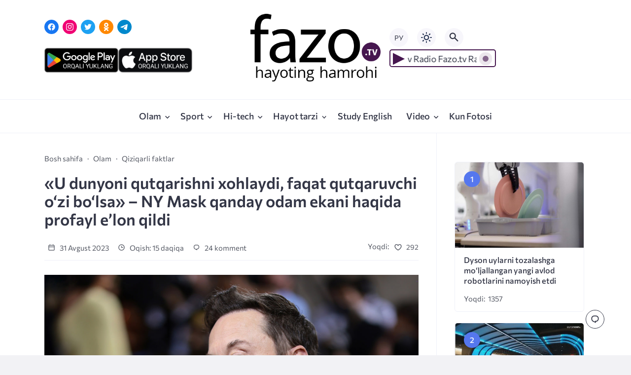

--- FILE ---
content_type: text/html; charset=UTF-8
request_url: https://fazo.tv/olam-uz/u-dunyoni-qutqarishni-xohlaydi-faqat-qutqaruvchi-ozi-bolsa-ny-mask-qanday-odam-ekani-haqida/
body_size: 30516
content:
<!doctype html>
<html lang="uz-UZ">


<head>

  <meta charset="UTF-8">
  <meta http-equiv="X-UA-Compatible" content="IE=edge">
  <meta name="viewport" content="width=device-width, initial-scale=1">
  <meta name="theme-color" content="#1c59bc">

  <script>
  // получаем активный режим из локального хранилища
  if (localStorage.theme) document.documentElement.setAttribute("data-theme", localStorage.theme);
  </script>

  <meta property="og:image" content="https://fazo.tv/wp-content/uploads/2023/08/31083.jpg"><link rel="preload" as="image" href="https://fazo.tv/wp-content/uploads/2023/08/31083.jpg"> 

  <meta name='robots' content='index, follow, max-image-preview:large, max-snippet:-1, max-video-preview:-1' />
	<style>img:is([sizes="auto" i], [sizes^="auto," i]) { contain-intrinsic-size: 3000px 1500px }</style>
	<link rel="alternate" hreflang="ru" href="https://fazo.tv/ru/world-ru/u-dunyoni-qutqarishni-xohlaydi-faqat-qutqaruvchi-ozi-bolsa-ny-mask-qanday-odam-ekani-haqida/" />
<link rel="alternate" hreflang="uz" href="https://fazo.tv/olam-uz/u-dunyoni-qutqarishni-xohlaydi-faqat-qutqaruvchi-ozi-bolsa-ny-mask-qanday-odam-ekani-haqida/" />
<link rel="alternate" hreflang="x-default" href="https://fazo.tv/olam-uz/u-dunyoni-qutqarishni-xohlaydi-faqat-qutqaruvchi-ozi-bolsa-ny-mask-qanday-odam-ekani-haqida/" />

	<!-- This site is optimized with the Yoast SEO plugin v26.8 - https://yoast.com/product/yoast-seo-wordpress/ -->
	<title>«U dunyoni qutqarishni xohlaydi, faqat qutqaruvchi o‘zi bo‘lsa» – NY Mask qanday odam ekani haqida profayl e’lon qildi | Fazo.tv</title>
	<link rel="canonical" href="https://fazo.tv/olam-uz/u-dunyoni-qutqarishni-xohlaydi-faqat-qutqaruvchi-ozi-bolsa-ny-mask-qanday-odam-ekani-haqida/" />
	<meta property="og:locale" content="uz_UZ" />
	<meta property="og:type" content="article" />
	<meta property="og:title" content="«U dunyoni qutqarishni xohlaydi, faqat qutqaruvchi o‘zi bo‘lsa» – NY Mask qanday odam ekani haqida profayl e’lon qildi | Fazo.tv" />
	<meta property="og:description" content="Dunyoning eng boy odami Ilon Mask oxirgi yillarda amerikalik jurnalistlar uchun katta nyusmeykerga aylandi. The New Yorker jurnalisti Ronan Ferrou milliarderning 30 dan ortiq sobiq va hozirgi hamkasblari bilan gaplashib, Space X va Twitter/X egasining hozirgi hayoti qanday kechayotganini tasvirlashga urindi. Quyida o‘sha maqolaning tarjimasi keltiriladi. 2022 yil oktyabr oyida AQSh mudofaa vazirining siyosiy masalalar bo‘yicha o‘rinbosari [&hellip;]" />
	<meta property="og:url" content="https://fazo.tv/olam-uz/u-dunyoni-qutqarishni-xohlaydi-faqat-qutqaruvchi-ozi-bolsa-ny-mask-qanday-odam-ekani-haqida/" />
	<meta property="og:site_name" content="Fazo.tv" />
	<meta property="article:published_time" content="2023-08-31T10:13:47+00:00" />
	<meta property="og:image" content="https://fazo.tv/wp-content/uploads/2023/08/31083.jpg" />
	<meta property="og:image:width" content="1280" />
	<meta property="og:image:height" content="791" />
	<meta property="og:image:type" content="image/jpeg" />
	<meta name="author" content="Fazo.tv" />
	<meta name="twitter:card" content="summary_large_image" />
	<meta name="twitter:label1" content="Written by" />
	<meta name="twitter:data1" content="Fazo.tv" />
	<meta name="twitter:label2" content="Est. reading time" />
	<meta name="twitter:data2" content="14 minutes" />
	<script type="application/ld+json" class="yoast-schema-graph">{"@context":"https://schema.org","@graph":[{"@type":"Article","@id":"https://fazo.tv/olam-uz/u-dunyoni-qutqarishni-xohlaydi-faqat-qutqaruvchi-ozi-bolsa-ny-mask-qanday-odam-ekani-haqida/#article","isPartOf":{"@id":"https://fazo.tv/olam-uz/u-dunyoni-qutqarishni-xohlaydi-faqat-qutqaruvchi-ozi-bolsa-ny-mask-qanday-odam-ekani-haqida/"},"author":{"name":"Fazo.tv","@id":"https://fazo.tv/#/schema/person/a9b5d7a711773a7cb59471110c847a95"},"headline":"«U dunyoni qutqarishni xohlaydi, faqat qutqaruvchi o‘zi bo‘lsa» – NY Mask qanday odam ekani haqida profayl e’lon qildi","datePublished":"2023-08-31T10:13:47+00:00","mainEntityOfPage":{"@id":"https://fazo.tv/olam-uz/u-dunyoni-qutqarishni-xohlaydi-faqat-qutqaruvchi-ozi-bolsa-ny-mask-qanday-odam-ekani-haqida/"},"wordCount":2836,"commentCount":24,"publisher":{"@id":"https://fazo.tv/#/schema/person/4ca99913bf3cc40c041f8de25eab7b87"},"image":{"@id":"https://fazo.tv/olam-uz/u-dunyoni-qutqarishni-xohlaydi-faqat-qutqaruvchi-ozi-bolsa-ny-mask-qanday-odam-ekani-haqida/#primaryimage"},"thumbnailUrl":"https://fazo.tv/wp-content/uploads/2023/08/31083.jpg","keywords":["elon mask","Elon musk","fazotv","ilon mask","spacex","tesla","twitter","x"],"articleSection":["Olam","Qiziqarli faktlar"],"inLanguage":"uz-UZ","potentialAction":[{"@type":"CommentAction","name":"Comment","target":["https://fazo.tv/olam-uz/u-dunyoni-qutqarishni-xohlaydi-faqat-qutqaruvchi-ozi-bolsa-ny-mask-qanday-odam-ekani-haqida/#respond"]}]},{"@type":"WebPage","@id":"https://fazo.tv/olam-uz/u-dunyoni-qutqarishni-xohlaydi-faqat-qutqaruvchi-ozi-bolsa-ny-mask-qanday-odam-ekani-haqida/","url":"https://fazo.tv/olam-uz/u-dunyoni-qutqarishni-xohlaydi-faqat-qutqaruvchi-ozi-bolsa-ny-mask-qanday-odam-ekani-haqida/","name":"«U dunyoni qutqarishni xohlaydi, faqat qutqaruvchi o‘zi bo‘lsa» – NY Mask qanday odam ekani haqida profayl e’lon qildi | Fazo.tv","isPartOf":{"@id":"https://fazo.tv/#website"},"primaryImageOfPage":{"@id":"https://fazo.tv/olam-uz/u-dunyoni-qutqarishni-xohlaydi-faqat-qutqaruvchi-ozi-bolsa-ny-mask-qanday-odam-ekani-haqida/#primaryimage"},"image":{"@id":"https://fazo.tv/olam-uz/u-dunyoni-qutqarishni-xohlaydi-faqat-qutqaruvchi-ozi-bolsa-ny-mask-qanday-odam-ekani-haqida/#primaryimage"},"thumbnailUrl":"https://fazo.tv/wp-content/uploads/2023/08/31083.jpg","datePublished":"2023-08-31T10:13:47+00:00","inLanguage":"uz-UZ","potentialAction":[{"@type":"ReadAction","target":["https://fazo.tv/olam-uz/u-dunyoni-qutqarishni-xohlaydi-faqat-qutqaruvchi-ozi-bolsa-ny-mask-qanday-odam-ekani-haqida/"]}]},{"@type":"ImageObject","inLanguage":"uz-UZ","@id":"https://fazo.tv/olam-uz/u-dunyoni-qutqarishni-xohlaydi-faqat-qutqaruvchi-ozi-bolsa-ny-mask-qanday-odam-ekani-haqida/#primaryimage","url":"https://fazo.tv/wp-content/uploads/2023/08/31083.jpg","contentUrl":"https://fazo.tv/wp-content/uploads/2023/08/31083.jpg","width":1280,"height":791},{"@type":"WebSite","@id":"https://fazo.tv/#website","url":"https://fazo.tv/","name":"Fazo.tv","description":"Hayoting Hamrohi","publisher":{"@id":"https://fazo.tv/#/schema/person/4ca99913bf3cc40c041f8de25eab7b87"},"potentialAction":[{"@type":"SearchAction","target":{"@type":"EntryPoint","urlTemplate":"https://fazo.tv/?s={search_term_string}"},"query-input":{"@type":"PropertyValueSpecification","valueRequired":true,"valueName":"search_term_string"}}],"inLanguage":"uz-UZ"},{"@type":["Person","Organization"],"@id":"https://fazo.tv/#/schema/person/4ca99913bf3cc40c041f8de25eab7b87","name":"Fazo.tv","image":{"@type":"ImageObject","inLanguage":"uz-UZ","@id":"https://fazo.tv/#/schema/person/image/","url":"https://fazo.tv/wp-content/uploads/2016/12/fazologo.png","contentUrl":"https://fazo.tv/wp-content/uploads/2016/12/fazologo.png","width":193,"height":110,"caption":"Fazo.tv"},"logo":{"@id":"https://fazo.tv/#/schema/person/image/"}},{"@type":"Person","@id":"https://fazo.tv/#/schema/person/a9b5d7a711773a7cb59471110c847a95","name":"Fazo.tv","image":{"@type":"ImageObject","inLanguage":"uz-UZ","@id":"https://fazo.tv/#/schema/person/image/","url":"https://secure.gravatar.com/avatar/00314d6e14d635c33a9154f32d8b41d0?s=96&d=mm&r=g","contentUrl":"https://secure.gravatar.com/avatar/00314d6e14d635c33a9154f32d8b41d0?s=96&d=mm&r=g","caption":"Fazo.tv"},"sameAs":["https://fazo.tv"]}]}</script>
	<!-- / Yoast SEO plugin. -->


<link rel='dns-prefetch' href='//www.googletagmanager.com' />

  <style media="screen">

:root {
      --mainColor: #333646;
      --bodyBg: #f2f2f5;
      --hoverColor: #1c59bc;
      --btnBg: #1c59bc;
      --btnColor: #ffffff;
      --btnBgHover: #152b8e;
      --navDropBg: #333646;
      --navDropColor: #ffffff;
      --navDropHover: #535770;
      --stickyNavBg: #333646;
      --stickyNavColor: #f7f6fb;
      --sectionBg: #f4f6fb;
    }

    :root[data-theme="light"] {
      color-scheme: light;
      --mainColor: #333646;
      --bodyBg: #f2f2f5;
      --hoverColor: #1c59bc;
      --btnBg: #1c59bc;
      --btnColor: #ffffff;
      --btnBgHover: #152b8e;
      --navDropBg: #333646;
      --navDropColor: #ffffff;
      --navDropHover: #535770;
      --stickyNavBg: #333646;
      --stickyNavColor: #f7f6fb;
      --sectionBg: #f4f6fb;
    }

    :root[data-theme="dark"] {
      color-scheme: dark;
      --placeholder: #a7a8ba;
      --bodyBg: rgb(25, 25, 37);
      --mainColor: #f7f6fb;
      --lightColor: #23232e;
      --greyColor: rgb(96, 100, 132);
      --greyBg: #222;
      --borderColor: #333;
      --hoverColor: rgb(101, 147, 233);
      --sectionBg: #292a37;
      --navDropBg: #333646;
      --navDropColor: #f7f6fb;
      --navDropHover: #23232e;
      --stickyNavBg: #333646;
      --stickyNavColor: #f7f6fb;
      --btnBg: #1c59bc;
      --btnColor: #ffffff;
      --btnBgHover: #152b8e;
    }

        .dark-mode-logo,
    .footer-content__img--dark {
      display: none
    }

    html[data-theme="dark"] .dark-mode-logo,
    html[data-theme="dark"] .footer-content__img--dark {
      display: block
    }

    html[data-theme="dark"] .light-mod-logo,
    html[data-theme="dark"] .footer-content__img--light {
      display: none
    }

        
    .back2top{right: 20px} @media only screen and (max-width:414px){.backtop{right: 10px}}
          
            
        
          
      

  .top-section {
    margin-top: 0 !important;
  }

  .top-section:not(:first-child) {
    margin-top: 3rem;
  }

  @media (max-width:1100px) {
    .top-section {
      margin-bottom: 3rem !important
    }
  }

  .top-section__list {
    display: grid;
    grid-template-columns: repeat(4, 1fr);
    background-color: var(--greyColor);
  }


  @media (max-width:1160px) {
    .top-section__list {
      grid-template-columns: repeat(2, 1fr);
    }
  }

  @media (max-width:500px) {
    .top-section__list {
      display: block;
    }
  }

  .top-section__item {
    position: relative;
  }


  .top-section-article {
    display: block;
    position: relative;
    z-index: 10;
    background-position: center center;
    background-repeat: no-repeat;
    background-size: cover;
    height: 360px;
  }

  @media (max-width:1160px) {
    .top-section-article {
      height: 260px;
    }
  }

  .top-section-article::before {
    position: absolute;
    top: 0;
    left: 0;
    z-index: 1;
    width: 100%;
    height: 100%;
    content: "";
    background: linear-gradient(to bottom, rgba(0, 0, 0, 0) 0%, rgba(0, 0, 0, .45) 56%, rgba(0, 0, 0, .45) 100%);
    transition: opacity 400ms ease-in;
  }

  .top-section__item:hover .top-section-article::before {
    opacity: 0.8;
    transition: opacity 300ms ease-in;
  }

  .top-section-article__caption {
    min-height: 140px;
    padding: 0 2.5rem;
    position: absolute;
    bottom: 2rem;
    left: 0;
    z-index: 1;
    display: flex;
    flex-direction: column;
    width: 100%;
    height: auto;
    transform: translateY(0);
    transition: transform 400ms ease-in-out;
  }

  @media (max-width:1300px) {
    .top-section-article__caption {
      padding: 0 2rem;
      min-height: auto;
    }
  }

  @media (max-width:700px) {
    .top-section-article__caption {
      padding: 0 1.2rem;
      padding-bottom: 25px;
      bottom: 0;
    }
  }



  @media (max-width:500px) {
    .top-section-article__caption {
      padding: 0 2rem;
      padding-bottom: 35px;
    }
  }

  .top-section-article__title {
    margin-bottom: auto;
    padding-bottom: 1rem;
    display: block;
    font-size: 1.3rem;
    font-weight: var(--bold);
    line-height: 135%;
  }

  @media (max-width:1160px) {
    .top-section-article__title {
      font-size: 1.2rem;
    }
  }

  @media (max-width:600px) {
    .top-section-article__title {
      font-size: 1rem;
    }
  }

  @media (max-width:500px) {
    .top-section-article__title {
      font-size: 1.3rem;
    }
  }

  .top-section-article:hover .hover-bottom-border {
    background-size: 100% 100%;
    transition: background-size 800ms ease-in-out;
  }

  .top-section-article__link {
    color: var(--lightColor);
    text-decoration: none
  }

  .top-section-article__link:hover {
    color: var(--lightColor);
    text-decoration: none
  }

  html[data-theme="dark"] .top-section-article__link {
    color: var(--mainColor);
  }


  .site-header {
    padding-top: 1.2rem;
    border-bottom: 1px solid var(--borderColor);
  }

  .site-header__wrap {
    margin-bottom: 1.5rem !important;
    display: flex;
    flex-direction: row;
    justify-content: space-between;
    align-items: center;
  }

  @media(max-width: 600px) {
    .site-header__wrap {
      flex-direction: column;
      justify-content: center;
    }
  }

  .site-header__btns {
    display: flex;
    justify-content: end;
  }

  .site-search-btn {
    margin-left: 1rem;
    width: 38px;
    height: 38px;
    background-color: var(--greyBg);
    color: var(--mainColor);
    border-radius: 50%;
  }

  .site-search-btn svg {
    width: 34px;
    height: 34px;
    fill: currentColor;
  }

  .site-header__socials,
  .site-header__btns {
    flex: 1;
  }

  .site-header__branding {
    margin: 0 auto;
    padding: 0 1rem;
    max-width: 300px;
    display: flex;
    justify-content: center;
    position: relative;
  }

  @media(max-width: 1100px) {
    .site-header__branding {
      padding: 0;
      max-width: 230px;
    }
  }

  @media(max-width: 600px) {
    .site-header__branding {
      margin-bottom: 1.2rem;
    }
  }


  .site-title {
    display: inline-flex;
    text-align: center;
    font-size: 1.4rem;
    font-weight: var(--bold);
    line-height: 115%;
  }

  .site-title__link {
    color: var(--mainColor);
    text-decoration: none;
  }

  .site-title__link:hover {
    color: var(--hoverColor);
    text-decoration: none;
  }

  .language_ru_btn, .language_uz_btn {
    margin-right: 1rem;
    position: relative;
    font-size: 14px;
    z-index: 1;
    width: 38px;
    height: 38px;
    background-color: var(--greyBg);
    color: var(--mainColor);
    border-radius: 50%;
    overflow: hidden;
    transition: transform 800ms ease-in-out;
  }

  html[lang="uz-UZ"] .language_uz_btn{
    display: none;
  }

  html[lang="ru-RU"] .language_ru_btn{
    display: none;
  }

  html[data-theme="dark"] .language_ru_btn, html[data-theme="dark"] .language_uz_btn{
    background-color: #2849a3;
  }

  .mobile-socials-btn {
    margin-right: 1rem;
    position: relative;
    z-index: 1;
    display: none;
    width: 38px;
    height: 38px;
    background-color: var(--greyBg);
    color: var(--mainColor);
    border-radius: 50%;
    overflow: hidden;
    transition: transform 800ms ease-in-out;
  }

  .mobile-socials-btn svg {
    width: 24px;
    height: 24px;
    fill: currentColor;
  }

  @media(max-width: 1100px) {
    .site-header__socials {
      display: none;
    }

    .mobile-socials-btn {
      display: block;
    }
  }

  

  html[data-theme="dark"] .site-search-btn,
  html[data-theme="dark"] .mobile-socials-btn,
  html[data-theme="dark"] .theme-switch,
  html[data-theme="dark"] .mobile-menu-btn,
  html[data-theme="dark"] .post-info-ellipses__wrap {
    background-color: #2849a3;
  }


    
    .toggle-comments {
      margin-bottom: 2rem;
      padding: 1rem 0;
      display: flex;
      justify-content: center;
      align-items: center;
      width: 100%;
      background-color: var(--btnBg);
      color: var(--btnColor);
      font-family: inherit;
      border-radius: 6px;
      font-size: 1rem;
      line-height: 1;
      font-weight: var(--medium);
      transition: background-color 300ms ease-in-out, color 300ms ease-in-out;
    }

    .toggle-comments:hover {
      background-color: var(--btnBgHover);
      color: var(--btnColor);
    }

    .toggle-comments svg {
      fill: currentColor;
      width: 1.5rem;
      height: 1.5rem;
      object-fit: cover;
    }

    .toggle-comments span {
      margin-right: 0.7rem;
    }

    .remove-toggle {
      display: none
    }

    .comments__wrapper {
      height: 0;
      display: none;
      overflow: hidden;
      opacity: 0;
    }

        
    blockquote{ border-color: #57e }  
    .recent-list__item::before { background-color: #57e}
    .featured-list__item::before { background-color: #e7327d}

  </style>
<link rel='stylesheet' id='wp-block-library-css' href='https://fazo.tv/wp-includes/css/dist/block-library/style.min.css?ver=6.7.4' media='all' />
<style id='classic-theme-styles-inline-css'>
/*! This file is auto-generated */
.wp-block-button__link{color:#fff;background-color:#32373c;border-radius:9999px;box-shadow:none;text-decoration:none;padding:calc(.667em + 2px) calc(1.333em + 2px);font-size:1.125em}.wp-block-file__button{background:#32373c;color:#fff;text-decoration:none}
</style>
<style id='global-styles-inline-css'>
:root{--wp--preset--aspect-ratio--square: 1;--wp--preset--aspect-ratio--4-3: 4/3;--wp--preset--aspect-ratio--3-4: 3/4;--wp--preset--aspect-ratio--3-2: 3/2;--wp--preset--aspect-ratio--2-3: 2/3;--wp--preset--aspect-ratio--16-9: 16/9;--wp--preset--aspect-ratio--9-16: 9/16;--wp--preset--color--black: #000000;--wp--preset--color--cyan-bluish-gray: #abb8c3;--wp--preset--color--white: #ffffff;--wp--preset--color--pale-pink: #f78da7;--wp--preset--color--vivid-red: #cf2e2e;--wp--preset--color--luminous-vivid-orange: #ff6900;--wp--preset--color--luminous-vivid-amber: #fcb900;--wp--preset--color--light-green-cyan: #7bdcb5;--wp--preset--color--vivid-green-cyan: #00d084;--wp--preset--color--pale-cyan-blue: #8ed1fc;--wp--preset--color--vivid-cyan-blue: #0693e3;--wp--preset--color--vivid-purple: #9b51e0;--wp--preset--gradient--vivid-cyan-blue-to-vivid-purple: linear-gradient(135deg,rgba(6,147,227,1) 0%,rgb(155,81,224) 100%);--wp--preset--gradient--light-green-cyan-to-vivid-green-cyan: linear-gradient(135deg,rgb(122,220,180) 0%,rgb(0,208,130) 100%);--wp--preset--gradient--luminous-vivid-amber-to-luminous-vivid-orange: linear-gradient(135deg,rgba(252,185,0,1) 0%,rgba(255,105,0,1) 100%);--wp--preset--gradient--luminous-vivid-orange-to-vivid-red: linear-gradient(135deg,rgba(255,105,0,1) 0%,rgb(207,46,46) 100%);--wp--preset--gradient--very-light-gray-to-cyan-bluish-gray: linear-gradient(135deg,rgb(238,238,238) 0%,rgb(169,184,195) 100%);--wp--preset--gradient--cool-to-warm-spectrum: linear-gradient(135deg,rgb(74,234,220) 0%,rgb(151,120,209) 20%,rgb(207,42,186) 40%,rgb(238,44,130) 60%,rgb(251,105,98) 80%,rgb(254,248,76) 100%);--wp--preset--gradient--blush-light-purple: linear-gradient(135deg,rgb(255,206,236) 0%,rgb(152,150,240) 100%);--wp--preset--gradient--blush-bordeaux: linear-gradient(135deg,rgb(254,205,165) 0%,rgb(254,45,45) 50%,rgb(107,0,62) 100%);--wp--preset--gradient--luminous-dusk: linear-gradient(135deg,rgb(255,203,112) 0%,rgb(199,81,192) 50%,rgb(65,88,208) 100%);--wp--preset--gradient--pale-ocean: linear-gradient(135deg,rgb(255,245,203) 0%,rgb(182,227,212) 50%,rgb(51,167,181) 100%);--wp--preset--gradient--electric-grass: linear-gradient(135deg,rgb(202,248,128) 0%,rgb(113,206,126) 100%);--wp--preset--gradient--midnight: linear-gradient(135deg,rgb(2,3,129) 0%,rgb(40,116,252) 100%);--wp--preset--font-size--small: 13px;--wp--preset--font-size--medium: 20px;--wp--preset--font-size--large: 36px;--wp--preset--font-size--x-large: 42px;--wp--preset--spacing--20: 0.44rem;--wp--preset--spacing--30: 0.67rem;--wp--preset--spacing--40: 1rem;--wp--preset--spacing--50: 1.5rem;--wp--preset--spacing--60: 2.25rem;--wp--preset--spacing--70: 3.38rem;--wp--preset--spacing--80: 5.06rem;--wp--preset--shadow--natural: 6px 6px 9px rgba(0, 0, 0, 0.2);--wp--preset--shadow--deep: 12px 12px 50px rgba(0, 0, 0, 0.4);--wp--preset--shadow--sharp: 6px 6px 0px rgba(0, 0, 0, 0.2);--wp--preset--shadow--outlined: 6px 6px 0px -3px rgba(255, 255, 255, 1), 6px 6px rgba(0, 0, 0, 1);--wp--preset--shadow--crisp: 6px 6px 0px rgba(0, 0, 0, 1);}:where(.is-layout-flex){gap: 0.5em;}:where(.is-layout-grid){gap: 0.5em;}body .is-layout-flex{display: flex;}.is-layout-flex{flex-wrap: wrap;align-items: center;}.is-layout-flex > :is(*, div){margin: 0;}body .is-layout-grid{display: grid;}.is-layout-grid > :is(*, div){margin: 0;}:where(.wp-block-columns.is-layout-flex){gap: 2em;}:where(.wp-block-columns.is-layout-grid){gap: 2em;}:where(.wp-block-post-template.is-layout-flex){gap: 1.25em;}:where(.wp-block-post-template.is-layout-grid){gap: 1.25em;}.has-black-color{color: var(--wp--preset--color--black) !important;}.has-cyan-bluish-gray-color{color: var(--wp--preset--color--cyan-bluish-gray) !important;}.has-white-color{color: var(--wp--preset--color--white) !important;}.has-pale-pink-color{color: var(--wp--preset--color--pale-pink) !important;}.has-vivid-red-color{color: var(--wp--preset--color--vivid-red) !important;}.has-luminous-vivid-orange-color{color: var(--wp--preset--color--luminous-vivid-orange) !important;}.has-luminous-vivid-amber-color{color: var(--wp--preset--color--luminous-vivid-amber) !important;}.has-light-green-cyan-color{color: var(--wp--preset--color--light-green-cyan) !important;}.has-vivid-green-cyan-color{color: var(--wp--preset--color--vivid-green-cyan) !important;}.has-pale-cyan-blue-color{color: var(--wp--preset--color--pale-cyan-blue) !important;}.has-vivid-cyan-blue-color{color: var(--wp--preset--color--vivid-cyan-blue) !important;}.has-vivid-purple-color{color: var(--wp--preset--color--vivid-purple) !important;}.has-black-background-color{background-color: var(--wp--preset--color--black) !important;}.has-cyan-bluish-gray-background-color{background-color: var(--wp--preset--color--cyan-bluish-gray) !important;}.has-white-background-color{background-color: var(--wp--preset--color--white) !important;}.has-pale-pink-background-color{background-color: var(--wp--preset--color--pale-pink) !important;}.has-vivid-red-background-color{background-color: var(--wp--preset--color--vivid-red) !important;}.has-luminous-vivid-orange-background-color{background-color: var(--wp--preset--color--luminous-vivid-orange) !important;}.has-luminous-vivid-amber-background-color{background-color: var(--wp--preset--color--luminous-vivid-amber) !important;}.has-light-green-cyan-background-color{background-color: var(--wp--preset--color--light-green-cyan) !important;}.has-vivid-green-cyan-background-color{background-color: var(--wp--preset--color--vivid-green-cyan) !important;}.has-pale-cyan-blue-background-color{background-color: var(--wp--preset--color--pale-cyan-blue) !important;}.has-vivid-cyan-blue-background-color{background-color: var(--wp--preset--color--vivid-cyan-blue) !important;}.has-vivid-purple-background-color{background-color: var(--wp--preset--color--vivid-purple) !important;}.has-black-border-color{border-color: var(--wp--preset--color--black) !important;}.has-cyan-bluish-gray-border-color{border-color: var(--wp--preset--color--cyan-bluish-gray) !important;}.has-white-border-color{border-color: var(--wp--preset--color--white) !important;}.has-pale-pink-border-color{border-color: var(--wp--preset--color--pale-pink) !important;}.has-vivid-red-border-color{border-color: var(--wp--preset--color--vivid-red) !important;}.has-luminous-vivid-orange-border-color{border-color: var(--wp--preset--color--luminous-vivid-orange) !important;}.has-luminous-vivid-amber-border-color{border-color: var(--wp--preset--color--luminous-vivid-amber) !important;}.has-light-green-cyan-border-color{border-color: var(--wp--preset--color--light-green-cyan) !important;}.has-vivid-green-cyan-border-color{border-color: var(--wp--preset--color--vivid-green-cyan) !important;}.has-pale-cyan-blue-border-color{border-color: var(--wp--preset--color--pale-cyan-blue) !important;}.has-vivid-cyan-blue-border-color{border-color: var(--wp--preset--color--vivid-cyan-blue) !important;}.has-vivid-purple-border-color{border-color: var(--wp--preset--color--vivid-purple) !important;}.has-vivid-cyan-blue-to-vivid-purple-gradient-background{background: var(--wp--preset--gradient--vivid-cyan-blue-to-vivid-purple) !important;}.has-light-green-cyan-to-vivid-green-cyan-gradient-background{background: var(--wp--preset--gradient--light-green-cyan-to-vivid-green-cyan) !important;}.has-luminous-vivid-amber-to-luminous-vivid-orange-gradient-background{background: var(--wp--preset--gradient--luminous-vivid-amber-to-luminous-vivid-orange) !important;}.has-luminous-vivid-orange-to-vivid-red-gradient-background{background: var(--wp--preset--gradient--luminous-vivid-orange-to-vivid-red) !important;}.has-very-light-gray-to-cyan-bluish-gray-gradient-background{background: var(--wp--preset--gradient--very-light-gray-to-cyan-bluish-gray) !important;}.has-cool-to-warm-spectrum-gradient-background{background: var(--wp--preset--gradient--cool-to-warm-spectrum) !important;}.has-blush-light-purple-gradient-background{background: var(--wp--preset--gradient--blush-light-purple) !important;}.has-blush-bordeaux-gradient-background{background: var(--wp--preset--gradient--blush-bordeaux) !important;}.has-luminous-dusk-gradient-background{background: var(--wp--preset--gradient--luminous-dusk) !important;}.has-pale-ocean-gradient-background{background: var(--wp--preset--gradient--pale-ocean) !important;}.has-electric-grass-gradient-background{background: var(--wp--preset--gradient--electric-grass) !important;}.has-midnight-gradient-background{background: var(--wp--preset--gradient--midnight) !important;}.has-small-font-size{font-size: var(--wp--preset--font-size--small) !important;}.has-medium-font-size{font-size: var(--wp--preset--font-size--medium) !important;}.has-large-font-size{font-size: var(--wp--preset--font-size--large) !important;}.has-x-large-font-size{font-size: var(--wp--preset--font-size--x-large) !important;}
:where(.wp-block-post-template.is-layout-flex){gap: 1.25em;}:where(.wp-block-post-template.is-layout-grid){gap: 1.25em;}
:where(.wp-block-columns.is-layout-flex){gap: 2em;}:where(.wp-block-columns.is-layout-grid){gap: 2em;}
:root :where(.wp-block-pullquote){font-size: 1.5em;line-height: 1.6;}
</style>
<link rel='stylesheet' id='wpml-blocks-css' href='https://fazo.tv/wp-content/plugins/sitepress-multilingual-cms/dist/css/blocks/styles.css?ver=4.6.4' media='all' />
<link rel='stylesheet' id='wpml-legacy-dropdown-0-css' href='https://fazo.tv/wp-content/plugins/sitepress-multilingual-cms/templates/language-switchers/legacy-dropdown/style.min.css?ver=1' media='all' />
<style id='wpml-legacy-dropdown-0-inline-css'>
.wpml-ls-statics-shortcode_actions{background-color:#ffffff;}.wpml-ls-statics-shortcode_actions, .wpml-ls-statics-shortcode_actions .wpml-ls-sub-menu, .wpml-ls-statics-shortcode_actions a {border-color:#cdcdcd;}.wpml-ls-statics-shortcode_actions a, .wpml-ls-statics-shortcode_actions .wpml-ls-sub-menu a, .wpml-ls-statics-shortcode_actions .wpml-ls-sub-menu a:link, .wpml-ls-statics-shortcode_actions li:not(.wpml-ls-current-language) .wpml-ls-link, .wpml-ls-statics-shortcode_actions li:not(.wpml-ls-current-language) .wpml-ls-link:link {color:#444444;background-color:#ffffff;}.wpml-ls-statics-shortcode_actions a, .wpml-ls-statics-shortcode_actions .wpml-ls-sub-menu a:hover,.wpml-ls-statics-shortcode_actions .wpml-ls-sub-menu a:focus, .wpml-ls-statics-shortcode_actions .wpml-ls-sub-menu a:link:hover, .wpml-ls-statics-shortcode_actions .wpml-ls-sub-menu a:link:focus {color:#000000;background-color:#eeeeee;}.wpml-ls-statics-shortcode_actions .wpml-ls-current-language > a {color:#444444;background-color:#ffffff;}.wpml-ls-statics-shortcode_actions .wpml-ls-current-language:hover>a, .wpml-ls-statics-shortcode_actions .wpml-ls-current-language>a:focus {color:#000000;background-color:#eeeeee;}
</style>
<link rel='stylesheet' id='parent-style-css' href='https://fazo.tv/wp-content/themes/citynews-3/style.css?ver=6.7.4' media='all' />
<link rel='stylesheet' id='cn3-style-css' href='https://fazo.tv/wp-content/themes/citynews-3-child-theme/style.css?ver=1.0.0' media='all' />

<meta name="generator" content="WPML ver:4.6.4 stt:46,57;" />
<meta name="generator" content="Site Kit by Google 1.170.0" />  <link rel="preload" as="font" type="font/woff2" href="https://fazo.tv/wp-content/themes/citynews-3/assets/fonts/commissioner/commissioner-v13-latin_cyrillic-regular.woff2" crossorigin>
  <link rel="preload" as="font" type="font/woff2" href="https://fazo.tv/wp-content/themes/citynews-3/assets/fonts/commissioner/commissioner-v13-latin_cyrillic-500.woff2" crossorigin>
  <link rel="preload" as="font" type="font/woff2" href="https://fazo.tv/wp-content/themes/citynews-3/assets/fonts/commissioner/commissioner-v13-latin_cyrillic-600.woff2" crossorigin>


<!-- Google AdSense meta tags added by Site Kit -->
<meta name="google-adsense-platform-account" content="ca-host-pub-2644536267352236">
<meta name="google-adsense-platform-domain" content="sitekit.withgoogle.com">
<!-- End Google AdSense meta tags added by Site Kit -->
<style>
/* kwsmiles preset */
.kws-wrapper{ position:relative; z-index:99; }
.sm_list{ z-index:9999; position:absolute; bottom:.3em; left:.3em; }
.sm_container{
	display:none; position:absolute; top:0; left:0; box-sizing:border-box;
	width:410px; background:#fff; padding:5px;
	border-radius:2px; box-shadow: 0 1px 2px rgba(0, 0, 0, 0.35);
	max-height:200px; overflow-y:auto; overflow-x:hidden;
}
.sm_container:after{ content:''; display:table; clear:both; }
.sm_container .smiles_button{ cursor:pointer; width:50px; height:35px; display:block; float:left; background-position:center center; background-repeat:no-repeat; /*background-size:contain;*/ }
.sm_container .smiles_button:hover{ background-color:rgba(200, 222, 234, 0.32); }
.kws-smiley{ display:inline !important; border:none !important; box-shadow:none !important; background:none !important; padding:0; margin:0 .07em !important; vertical-align:-0.4em !important;
}

.sm_list.topright{ top:.3em; right:.3em; bottom:auto; left:auto; }
.sm_list.topright .sm_container{ right:0; left:auto; }
.sm_list.bottomright{ top:auto; right:.3em; bottom:.3em; left:auto; }
.sm_list.bottomright .sm_container{ top:auto; right:0; bottom:0; left:auto; }

.sm_list.skype_big, .sm_list.skype_big .smiles_button{ background-size:contain; }

.sm_list {
bottom: 15px;
    left: 5px;}
.sm_container{ height: 120px}</style>
  
    <link rel="icon" type="image/x-icon" href="https://fazo.tv/wp-content/uploads/2023/11/favicon.png">
    <link rel="apple-touch-icon" href="https://fazo.tv/wp-content/uploads/2023/11/favicon.png">
    <link rel="apple-touch-icon" sizes="76x76" href="https://fazo.tv/wp-content/uploads/2023/11/favicon.png">
    <link rel="apple-touch-icon" sizes="192x192" href="https://fazo.tv/wp-content/uploads/2023/11/favicon.png">
    <link rel="apple-touch-startup-image" href="https://fazo.tv/wp-content/uploads/2023/11/favicon.png">

    
  <!-- Google tag (gtag.js) -->
<script async src="https://www.googletagmanager.com/gtag/js?id=UA-26707173-1"></script>
<script>
  window.dataLayer = window.dataLayer || [];
  function gtag(){dataLayer.push(arguments);}
  gtag('js', new Date());

  gtag('config', 'UA-26707173-1');
</script>
</head>

<body class="post-template-default single single-post postid-22698 single-format-standard wp-embed-responsive body" itemscope itemtype="http://schema.org/WebPage">

  
  
  <div id="site-wrapper" class="site-wrapper">

    <header class="site-header">
      
      <div class="container site-header__wrap">

                <div class="site-header__socials">
<ul class="social-btns">
  <!--noindex-->
  
      <li class="social-btns__item">
      <a href="https://www.facebook.com/fazooootv/" class="social-btns__link" rel="nofollow" aria-label="Facebook">
        <svg>
          <use xlink:href="https://fazo.tv/wp-content/themes/citynews-3/assets/img/sprite.svg#facebook"></use>
        </svg>
      </a>
    </li>
  
      <li class="social-btns__item">
      <a href="https://www.instagram.com/fazo.tv/" class="social-btns__link" rel="nofollow" aria-label="Instagram">
        <svg>
          <use xlink:href="https://fazo.tv/wp-content/themes/citynews-3/assets/img/sprite.svg#instagram"></use>
        </svg>
      </a>
    </li>
  
  
      <li class="social-btns__item">
      <a href="https://twitter.com/Fazo_tv" class="social-btns__link" rel="nofollow" aria-label="Twitter">
        <svg>
          <use xlink:href="https://fazo.tv/wp-content/themes/citynews-3/assets/img/sprite.svg#twitter"></use>
        </svg>
      </a>
    </li>
  
      <li class="social-btns__item">
      <a href="https://ok.ru/profile/525030793897" class="social-btns__link" rel="nofollow" aria-label="Одноклассники">
        <svg>
          <use xlink:href="https://fazo.tv/wp-content/themes/citynews-3/assets/img/sprite.svg#ok"></use>
        </svg>
      </a>
    </li>
  
      <li class="social-btns__item">
      <a href="tg://resolve?domain=fazotv" class="social-btns__link" rel="nofollow" aria-label="Telegram">
        <svg>
          <use xlink:href="https://fazo.tv/wp-content/themes/citynews-3/assets/img/sprite.svg#telegram"></use>
        </svg>
      </a>
    </li>
  
    <!--/noindex-->
</ul>        <br>
        <div class="mobile_app" style="display: inline-flex; max-width: 300px;">
          <a href="https://play.google.com/store/apps/details?id=com.tv.fazo" target="_blank"><img src="https://fazo.tv/wp-content/uploads/2024/07/google_play.png" alt=""></img></a>
          <a href="https://apps.apple.com/app/fazo-tv-hayoting-hamrohi/id6590612233" target="_blank"><img src="https://fazo.tv/wp-content/uploads/2024/07/app_store.png" alt=""></img></a>
        </div>
        
        </div>
        

        <div class="site-header__branding">

          
    <a class="site-title__link" href="https://fazo.tv/">
      <img class="site-title__logo light-mod-logo" src="https://fazo.tv/wp-content/uploads/2023/11/fazotv_uz_light.png" alt="Fazo.tv" width="386" height="220">

      
        <img class="site-title__logo dark-mode-logo" src="https://fazo.tv/wp-content/uploads/2023/11/fazotv_uz_dark.png" alt="Fazo.tv" width="386" height="220">

          </a>

    
          </div>
        <div class="mobile_apps_in_mobile" style="display: none;">
            <a class="mobile_android_app" style="display: none;" href="https://play.google.com/store/apps/details?id=com.tv.fazo" target="_blank"><img src="https://fazo.tv/wp-content/uploads/2024/07/google_play.png" alt=""></img></a>
            <a class="mobile_ios_app" style="display: none;" href="https://apps.apple.com/app/fazo-tv-hayoting-hamrohi/id6590612233" target="_blank"><img src="https://fazo.tv/wp-content/uploads/2024/07/app_store.png" alt=""></img></a>
          </div>  
        <div class="site-header_right">
          
          <div class="site-header__btns" style="flex: 1;">
              <button id="language_btn" lang="ru" class="language_ru_btn" type="button" aria-label="Переключить на русский язык" rel="Russian language">
                РУ
              </button>

              <button id="language_btn" lang="uz" class="language_uz_btn" type="button" aria-label="Uzbek tiliga otish" rel="Uzbek language">
                UZ
              </button>

                          <button class="mobile-socials-btn" type="button" aria-label="Показать кнопки социальных сетей" rel="mob-social">
                <svg>
                  <use xlink:href="https://fazo.tv/wp-content/themes/citynews-3/assets/img/sprite.svg#socials"></use>
                </svg>
              </button>
            
            
    <div class="theme-switch">
      <label class="switch"><input type="checkbox" class="gp-checkbox" aria-label="Изменить режим - светлый или темный"></label>
    </div>

  

                          <button class="site-search-btn open_modal" 
              aria-label="Открыть поиск по сайту" rel="search">
                <svg>
                  <use xlink:href="https://fazo.tv/wp-content/themes/citynews-3/assets/img/sprite.svg#search"></use>
                </svg>
              </button>
            
            <button class="mobile-menu-btn" 
            aria-label="Открыть мобильное меню">
              <span class="mobile-menu-btn__line"></span>
            </button>

          </div><!-- // site-header__btns -->
          <div class="site-header__player">
            <div class="player_root">
              <div class="player_btn">
                <span class="buffering hide"></span>
                <span id="play-button-container" class="">
                    <span class="play-button play-button-before"></span>
                    <span class="play-button play-button-after"></span>
                </span>
              </div>
              <div class="player_title">
                <div class="marquee">
                  <div class="track">
                      <div class="content">&nbsp;Fazo.tv Radio Fazo.tv Radio Fazo.tv Radio Fazo.tv Radio Fazo.tv Radio </div>
                      </div>
                  </div>
                <span class="pulser"></span>
              </div>
            </div>
          </div>
        
        </div>

      </div><!-- // container -->
     

      <nav class="site-nav" itemscope itemtype="http://www.schema.org/SiteNavigationElement">
        <div class="container">
          <ul id="menu-mainmenu" class="nav-menu"><li id="menu-item-3490" class="menu-item menu-item-type-taxonomy menu-item-object-category current-post-ancestor current-menu-parent current-post-parent menu-item-has-children menu-item-3490"><a href="https://fazo.tv/category/olam-uz/"><span itemprop="name">Olam</span></a>
<ul class="sub-menu">
	<li id="menu-item-4483" class="menu-item menu-item-type-taxonomy menu-item-object-category menu-item-4483"><a href="https://fazo.tv/category/olam-uz/yangilik/"><span itemprop="name">Yangiliklar</span></a></li>
	<li id="menu-item-4485" class="menu-item menu-item-type-taxonomy menu-item-object-category menu-item-4485"><a href="https://fazo.tv/category/olam-uz/nima/"><span itemprop="name">Nima?</span></a></li>
	<li id="menu-item-4484" class="menu-item menu-item-type-taxonomy menu-item-object-category current-post-ancestor current-menu-parent current-post-parent menu-item-4484"><a href="https://fazo.tv/category/olam-uz/qiziqarli-faktlar/"><span itemprop="name">Qiziqarli faktlar</span></a></li>
	<li id="menu-item-4487" class="menu-item menu-item-type-taxonomy menu-item-object-category menu-item-4487"><a href="https://fazo.tv/category/olam-uz/tabiat/"><span itemprop="name">Tabiat</span></a></li>
	<li id="menu-item-4486" class="menu-item menu-item-type-taxonomy menu-item-object-category menu-item-4486"><a href="https://fazo.tv/category/olam-uz/fan/"><span itemprop="name">Fan</span></a></li>
</ul>
</li>
<li id="menu-item-3491" class="menu-item menu-item-type-taxonomy menu-item-object-category menu-item-has-children menu-item-3491"><a href="https://fazo.tv/category/sport/"><span itemprop="name">Sport</span></a>
<ul class="sub-menu">
	<li id="menu-item-4489" class="menu-item menu-item-type-taxonomy menu-item-object-category menu-item-4489"><a href="https://fazo.tv/category/sport/ozbek-sport/"><span itemprop="name">O’zbek sporti</span></a></li>
	<li id="menu-item-4488" class="menu-item menu-item-type-taxonomy menu-item-object-category menu-item-4488"><a href="https://fazo.tv/category/sport/jahon-sport/"><span itemprop="name">Jahon sporti</span></a></li>
</ul>
</li>
<li id="menu-item-3492" class="menu-item menu-item-type-taxonomy menu-item-object-category menu-item-has-children menu-item-3492"><a href="https://fazo.tv/category/hitech/"><span itemprop="name">Hi-tech</span></a>
<ul class="sub-menu">
	<li id="menu-item-4490" class="menu-item menu-item-type-taxonomy menu-item-object-category menu-item-4490"><a href="https://fazo.tv/category/hitech/gadjetlar/"><span itemprop="name">Gadjetlar</span></a></li>
	<li id="menu-item-4491" class="menu-item menu-item-type-taxonomy menu-item-object-category menu-item-4491"><a href="https://fazo.tv/category/hitech/voqea/"><span itemprop="name">Qiziqarli voqealar</span></a></li>
	<li id="menu-item-4492" class="menu-item menu-item-type-taxonomy menu-item-object-category menu-item-4492"><a href="https://fazo.tv/category/hitech/maslahat/"><span itemprop="name">Texnik maslahatlar</span></a></li>
</ul>
</li>
<li id="menu-item-3493" class="menu-item menu-item-type-taxonomy menu-item-object-category menu-item-has-children menu-item-3493"><a href="https://fazo.tv/category/hayot/"><span itemprop="name">Hayot tarzi</span></a>
<ul class="sub-menu">
	<li id="menu-item-4495" class="menu-item menu-item-type-taxonomy menu-item-object-category menu-item-4495"><a href="https://fazo.tv/category/hayot/layfxak/"><span itemprop="name">Layfxak</span></a></li>
	<li id="menu-item-4496" class="menu-item menu-item-type-taxonomy menu-item-object-category menu-item-4496"><a href="https://fazo.tv/category/hayot/munosabatlar/"><span itemprop="name">Munosabatlar</span></a></li>
	<li id="menu-item-4497" class="menu-item menu-item-type-taxonomy menu-item-object-category menu-item-4497"><a href="https://fazo.tv/category/hayot/oila/"><span itemprop="name">Oila</span></a></li>
	<li id="menu-item-4498" class="menu-item menu-item-type-taxonomy menu-item-object-category menu-item-4498"><a href="https://fazo.tv/category/hayot/psixologiya/"><span itemprop="name">Psixologiya</span></a></li>
	<li id="menu-item-4500" class="menu-item menu-item-type-taxonomy menu-item-object-category menu-item-4500"><a href="https://fazo.tv/category/hayot/yaxshilik/"><span itemprop="name">Yaxshilik</span></a></li>
	<li id="menu-item-4493" class="menu-item menu-item-type-taxonomy menu-item-object-category menu-item-4493"><a href="https://fazo.tv/category/hayot/ijod/"><span itemprop="name">Ijod</span></a></li>
	<li id="menu-item-4494" class="menu-item menu-item-type-taxonomy menu-item-object-category menu-item-4494"><a href="https://fazo.tv/category/hayot/ilhom/"><span itemprop="name">Ilhom</span></a></li>
	<li id="menu-item-4499" class="menu-item menu-item-type-taxonomy menu-item-object-category menu-item-4499"><a href="https://fazo.tv/category/hayot/relations/"><span itemprop="name">Sayohat</span></a></li>
</ul>
</li>
<li id="menu-item-7926" class="menu-item menu-item-type-taxonomy menu-item-object-category menu-item-7926"><a href="https://fazo.tv/category/english-uz/"><span itemprop="name">Study English</span></a></li>
<li id="menu-item-15484" class="menu-item menu-item-type-taxonomy menu-item-object-category menu-item-has-children menu-item-15484"><a href="https://fazo.tv/category/video/"><span itemprop="name">Video</span></a>
<ul class="sub-menu">
	<li id="menu-item-15485" class="menu-item menu-item-type-taxonomy menu-item-object-category menu-item-15485"><a href="https://fazo.tv/category/video/ted/"><span itemprop="name">TED</span></a></li>
</ul>
</li>
<li id="menu-item-38771" class="menu-item menu-item-type-taxonomy menu-item-object-category menu-item-38771"><a href="https://fazo.tv/category/kun-fotosi/"><span itemprop="name">Kun Fotosi</span></a></li>
</ul>        </div>
      </nav>
    </header>
<main class="main">
  <section class="container blog-content">
    <div class="blog-content__post">

      
          <article id="post-22698" class="single-post post-22698 post type-post status-publish format-standard has-post-thumbnail hentry category-olam-uz category-qiziqarli-faktlar tag-elon-mask tag-elon-musk tag-fazotv tag-ilon-mask tag-spacex tag-tesla tag-twitter tag-x" itemscope itemtype="http://schema.org/Article">

            <div class="single-post__header">

              <ul class="breadcrumbs" itemscope itemtype="http://schema.org/BreadcrumbList"><li class="breadcrumbs__item" itemprop="itemListElement" itemscope itemtype="http://schema.org/ListItem"><a class="breadcrumbs__link" href="https://fazo.tv/" itemprop="item"><span itemprop="name">Bosh sahifa</span></a><meta itemprop="position" content="1" /></li><li class="breadcrumbs__item" itemprop="itemListElement" itemscope itemtype="http://schema.org/ListItem"><a class="breadcrumbs__link" href="https://fazo.tv/category/olam-uz/" itemprop="item"><span itemprop="name">Olam</span></a><meta itemprop="position" content="3" /></li><li class="breadcrumbs__item" itemprop="itemListElement" itemscope itemtype="http://schema.org/ListItem"><a class="breadcrumbs__link" href="https://fazo.tv/category/olam-uz/qiziqarli-faktlar/" itemprop="item"><span itemprop="name">Qiziqarli faktlar</span></a><meta itemprop="position" content="4" /></li><li class="breadcrumbs__item"><a class="breadcrumbs__link"><span itemprop="name">«U dunyoni qutqarishni xohlaydi, faqat qutqaruvchi o‘zi bo‘lsa» – NY Mask qanday odam ekani haqida profayl e’lon qildi</span></a></li></ul>
              <h1 class="single-post__title">«U dunyoni qutqarishni xohlaydi, faqat qutqaruvchi o‘zi bo‘lsa» – NY Mask qanday odam ekani haqida profayl e’lon qildi</h1>
                  <div class="post-info">

      
        <div class="post-info__author">


          <div class="post-info__about">


            

          </div><!-- // post-info__about -->
        </div><!-- // post-info__author -->

      
      <div class="post-info__wrap">

                <span class="post-info__reading reading-time">
          <svg class="reading-time__icon">
              <use xlink:href="https://fazo.tv/wp-content/themes/citynews-3/assets/img/sprite.svg#calendar"></use>
            </svg>
            <span class="">31 Avgust 2023</span>            </span>
          <span class="post-info__reading reading-time">
            <svg class="reading-time__icon">
              <use xlink:href="https://fazo.tv/wp-content/themes/citynews-3/assets/img/sprite.svg#clock"></use>
            </svg>

            Oqish:
            15 daqiqa          </span>

        
        
          
            <span class="post-info__comments">
              <!--noindex-->
              <a href="#comments" rel="nofollow" class="post-info__link">
                <svg class="reading-time__icon">
                  <use xlink:href="https://fazo.tv/wp-content/themes/citynews-3/assets/img/sprite.svg#comment"></use>
                </svg>
                24 komment              </a>
              <!--/noindex-->
            </span>
          
        
        
          <div class="post-info__likes post-info-likes">
            <span class="post-info-likes__title">Yoqdi:</span>

            <span class="sl-wrapper"><!--noindex--><a href="https://fazo.tv/wp-admin/admin-ajax.php?action=process_simple_like&post_id=22698&nonce=9b08ec4560&is_comment=0&disabled=true" class="sl-button sl-button-22698" data-nonce="9b08ec4560" data-post-id="22698" data-iscomment="0" title="Yoqdi" rel="nofollow nooper"><span class="sl-icon">
	<svg>
	  <use xlink:href="https://fazo.tv/wp-content/themes/citynews-3/assets/img/sprite.svg#heart"></use>
	</svg>
</span><span class="sl-count">292</span></a><!--/noindex--><span class="sl-loader"></span></span>
          </div><!--// post-info__likes -->

      </div><!--// post-info__wrap -->

    
    <div class="post-info-ellipses__wrap">
      <svg>
        <use xlink:href="https://fazo.tv/wp-content/themes/citynews-3/assets/img/sprite.svg#ellipses"></use>
      </svg>
    </div>

    <div class="post-info-mobile"></div>

    </div><!--// post-info -->

  
            </div><!-- // single-post__header -->

            <figure class="single-post__img"><img src="https://fazo.tv/wp-content/uploads/2023/08/31083.jpg" alt="«U dunyoni qutqarishni xohlaydi, faqat qutqaruvchi o‘zi bo‘lsa» – NY Mask qanday odam ekani haqida profayl e’lon qildi" width="1280" height="791"></figure>
            <div class="single-post__content post-content" itemprop="articleBody">

              <p>Dunyoning eng boy odami Ilon Mask oxirgi yillarda amerikalik jurnalistlar uchun katta nyusmeykerga aylandi. The New Yorker jurnalisti Ronan Ferrou milliarderning 30 dan ortiq sobiq va hozirgi hamkasblari bilan gaplashib, Space X va Twitter/X egasining hozirgi hayoti qanday kechayotganini <a href="https://kun.uz/uz/news/2023/08/30/ilon-dunyoni-qutqarishni-xohlaydi-faqat-qutqaruvchi-ozi-bolsa-ny-mask-qanday-odam-ekani-haqida-profayl-elon-qildi#0">tasvirlashga </a><a href="https://www.newyorker.com/magazine/2023/08/28/elon-musks-shadow-rule" target="_blank" rel="noopener">urindi.</a> Quyida o‘sha maqolaning tarjimasi keltiriladi.</p>
<p dir="auto">2022 yil oktyabr oyida AQSh mudofaa vazirining siyosiy masalalar bo‘yicha o‘rinbosari Kolin Kal Parijga boradi. U kun bo‘yi yevropalik diplomatlar bilan gaplashadi va keyin mehmonxonadan turib Ilon Maskka qo‘ng‘iroq qiladi. Bu vaqtda tadbirkorning Space X kompaniyasi bir necha oydan buyon Ukraina armiyasini internet bilan ta’minlab kelayotgan, bu orqali ukrainlarning Rossiya bosqiniga qarshi turishiga ko‘maklashayotgandi.</p>
<p dir="auto"><strong>Ukraina va Rossiya o‘rtasidagi Mask</strong></p>
<p dir="auto">2022 yil fevralda, urush boshlanganidan bir necha kun o‘tiboq Ilon Mask urushga qaysidir ma’noda o‘z ta’sirini o‘tkaza boshlaydi. Uning topshirig‘i bilan Space X Ukrainada Starlink sun’iy yo‘ldosh tizimini o‘rnatib, mamlakat armiyasi undan foydalanishiga imkoniyat yaratadi. Bu Ukrainaga kiberhujumlardan qochish va qurollarni Rossiya pozitsiyalari tomonga qaratishga imkon beradi. Bu paytda Starlink internetidan hatto AQShning o‘zida ham keng foydalanishmayotgandi.</p>
<p dir="auto">Starlink tizimini Ukrainada o‘rnatishda ishtirok etgan uch kishi anonim tarzda ushbu jarayonga Ilon Maskning bevosita ta’siri qanchalik yuqori ekanidan hayratga tushganini aytadi. Ularning so‘zlariga ko‘ra, Mask Ukrainaga yordam berishni, odamlar xavfsizligini ta’minlashni istagan va o‘z manfaatlarini o‘ylamagan.</p>
<p dir="auto">Oxirgi oylarda Ukraina qo‘shimcha 5 mingta Starlink terminallarini oldi. 2022 yil kuzida Ukraina qurolli kuchlari foydalanayotgan terminallar soni 20 mingtagacha yetgandi. Ushbu tizimga ulanishni ta’minlagan harbiylardan birining aytishicha, Starlink terminallari urush boshida Ukraina armiyasi uchun frontdagi asosiy aloqa vositasi bo‘lgan.</p>
<figure id="attachment_22700" aria-describedby="caption-attachment-22700" style="width: 980px" class="wp-caption aligncenter"><img fetchpriority="high" decoding="async" class="wp-image-22700 size-full" src="https://fazo.tv/wp-content/uploads/2023/08/31084.jpg" alt="" width="980" height="654" srcset="https://fazo.tv/wp-content/uploads/2023/08/31084.jpg 980w, https://fazo.tv/wp-content/uploads/2023/08/31084-300x200.jpg 300w, https://fazo.tv/wp-content/uploads/2023/08/31084-768x513.jpg 768w, https://fazo.tv/wp-content/uploads/2023/08/31084-100x67.jpg 100w, https://fazo.tv/wp-content/uploads/2023/08/31084-920x614.jpg 920w" sizes="(max-width: 980px) 100vw, 980px" /><figcaption id="caption-attachment-22700" class="wp-caption-text">Mask Ukrainada sun’iy yo‘ldoshdan foydalanishni yo‘lga qo‘yish uchun o‘nlab million dollar mablag‘ sarfladi. Masalan, Starlink Ukraina QK 59-brigadasi dronlar orqali RFning Donbassdagi pozitsiyalarini o‘qqa tutishini ta’minlagan (2022 yil 30 dekabr) Pierre Crom / Getty Images</figcaption></figure>
<p dir="auto">Urushning dastlabki oylarida Mask Ukrainani qo‘llashini ochiq bildirayotgan, Ukraina qurolli kuchlari uchun yuborilayotgan texnikalar suratlarini o‘z sahifasiga joylayotgandi. Ammo 2022 yil sentabr oyida Space X Pentagonga Ukrainaga bundan buyon terminallarni tekin yubora olmasligi, mavjud terminallarga ham cheklanmagan vaqt davomida xizmat ko‘rsata olmasligi borasida xat yuboradi.</p>
<p dir="auto">Tabiiyki, uning texnikalarini harbiylar ishlatayotgani Maskni xavotirga solayotgandi. O‘sha oyda Aspenda o‘tgan konferensiyadagi Maskning chiqishi esa uning urush borasidagi qarashlari butkul boshqacha ekanini ko‘rsatib qo‘ydi. U siyosatchilarni muzokaralar stoliga o‘tirishga chaqirib, Rossiya prezidenti Putin «tinchlik xohlayotgani»ni iddao qildi. Bir hafta o‘tib esa Mask Ukrainadagi urush bo‘yicha o‘zining «tinchlik rejasi»ni e’lon qiladi. Unda Ukraina Qrimni Rossiya tarkibida qoldirishi kerakligi aytilgandi.</p>
<p dir="auto"><strong>Maskning so‘zlari frontdagi vaziyatga ham ta’sir qildi. Hujum qilayotgan ukrain askarlari butkul aloqasiz qolishdi. Ronan Ferrou bilan suhbatlashgan Nikolay ismli askar shunday eslaydi:</strong> «Biz deyarli front chizig‘iga yetib borgandik. Uni yorib o‘tganimizda Starlink kutilmaganda o‘chib qoldi. Aloqa uzildi va otryadlar o‘zaro muloqot qilolmay qoldi. Hujum qilayotganda komandirlar uchun eng muhimi barcha ma’lumotlarni vaqtida olib turishdir. Aloqa vositalari bo‘lmagani sababli komandirlar hayotini xavf ostiga qo‘yib, o‘zi jang maydoniga borishiga to‘g‘ri keldi. Qisqasi frontda xaos boshlandi».</p>
<p dir="auto">Ukraina qurolli kuchlari o‘shanda chekinishga majbur bo‘ladi. Harbiy rahbariyat uchun kutilmaganda urushning borishi birgina insonning qaroriga bog‘liq bo‘lib qoldi. Pentagon Mask bilan gaplashib bu masalani hal qilishi kerak edi.</p>
<p dir="auto">Mantiqan olib qaraganda bunday vaziyatda Pentagon xarid bo‘limi muammoni hal qilishi mumkin. Ammo Ilon Mask kompaniyasi oddiy pudratchi bo‘lmagani sabab unga mudofaa vaziri o‘rinbosari Kolin Kal qo‘ng‘iroq qilishga majbur bo‘ladi. U o‘sha vaqtda Parijda bo‘lib turgandi.</p>
<p dir="auto">Pentagon mulozimi Mask bilan suhbatda bu borada shartnoma imzolash uchun bir necha hafta vaqt so‘raydi. Shuningdek, milliarder frontda aloqani uzib qo‘ygani urush to‘xtashiga yordam bermasligini aytadi.</p>
<p dir="auto">Bunga javoban Mask Rossiya prezidenti Vladimir Putin bilan «ajoyib suhbat o‘tkazgani»ni aytadi. Maskning so‘zlariga ko‘ra, u tinchlikni qo‘llash uchun yaratgan texnologiyasi jang maydonida ishlatilayotgani ikkilanishiga sabab bo‘lgan. Shunga qaramay, Mask Pentagon mulozimi bilan 15 daqiqalik suhbatdan keyin shartnoma imzolanishini kutishga rozi bo‘ladi. Bu haqda tvitterda post ham qoldiradi. «Boshqa kompaniyalar soliqdan millionlab pul olayotgan bir vaqtda biz [Ukrainani qo‘llash orqali] pul yo‘qotyapmiz. Mayli, biz Ukraina hukumatini tekinga qo‘llashda davom etamiz», deb yozadi u.</p>
<p dir="auto">Iyun oyiga borib Pentagon Space X bilan kelishuvga erishganini e’lon qiladi. Shartnoma shartlari oshkor qilinmagan. Ukraina rasmiylari o‘shandan buyon aloqa uzilishi bilan bog‘liq muammo kuzatilmaganini ma’lum qilgan. Ammo texnikalari urushda qo‘llanayotgani sabab Maskdagi bezovtalik yo‘qolmayotgandi. 2023 yil fevral oyida u «Uchinchi jahon urushiga olib kelishi mumkin bo‘lgan mojaro oloviga moy sepmaymiz», deb yozdi.</p>
<p dir="auto"><strong>Maskning ta’sir doirasi</strong></p>
<p dir="auto">Milliarderning Ukrainani qo‘llash borasidagi pragmatikligi bevosita uning biznesi bilan ham bog‘liq. Uning asosiy daromad manbayi bo‘lgan Tesla kompaniyasining eng ko‘p mashinalari Shanhaydagi zavodda yig‘ilmoqda. Maskning bu zavodi faoliyati esa urushda Rossiyani qo‘llayotgan xitoylik mulozimlar bilan yaxshi munosabatda bo‘lishiga bog‘liq. Milliarderning so‘zlariga ko‘ra, Pekinda u Ukraina qurolli kuchlarini internet bilan ta’minlayotganidan norozi bo‘lishgan. Xitoyliklar hatto Maskdan bunday texnikalarni Xitoyga qarshi qo‘llamaslik bo‘yicha kafolat ham talab qilgan.</p>
<figure id="attachment_22701" aria-describedby="caption-attachment-22701" style="width: 980px" class="wp-caption aligncenter"><img decoding="async" class="size-full wp-image-22701" src="https://fazo.tv/wp-content/uploads/2023/08/31085.jpg" alt="" width="980" height="653" srcset="https://fazo.tv/wp-content/uploads/2023/08/31085.jpg 980w, https://fazo.tv/wp-content/uploads/2023/08/31085-300x200.jpg 300w, https://fazo.tv/wp-content/uploads/2023/08/31085-768x512.jpg 768w, https://fazo.tv/wp-content/uploads/2023/08/31085-100x67.jpg 100w, https://fazo.tv/wp-content/uploads/2023/08/31085-920x613.jpg 920w" sizes="(max-width: 980px) 100vw, 980px" /><figcaption id="caption-attachment-22701" class="wp-caption-text">Shanhaydagi Tesla zavodi. 2020 yil 7 yanvarda olingan surat<br />Aly Song / Reuters / Scanpix / LETA</figcaption></figure>
<p dir="auto">Xususiy tadbirkor Ilon Mask AQSh uchun ta’sir doirasi juda katta odamga aylandi. Nafaqat Ukrainadagi urush taqdiri, balki AQShdagi energiya tejamkorlikdan boshlab kosmik dasturlar taqdiri ham endilikda unga bog‘liq. Amerikadagi ko‘p narsa Maskka bog‘liq bo‘lsa ham, mamlakat hukumati uni, ayniqsa uning kayfiyatini boshqara olmaydi.</p>
<p dir="auto">New Yorker bilan suhbatda NASA, Pentagon, Transport vazirligi, Fuqarolik aviatsiyasi agentligi va AQShdagi boshqa yirik tashkilotlar vakillari ularning faoliyatiga Ilon Maskning ta’siri borligini aytishgan. Ularning ba’zilari Maskka amaldorga qilinadigani kabi munosabatda bo‘lishini ham yashirmagan. Pentagon xodimlaridan biri hatto Maskning Ukrainadagi voqealardagi roli haqida intervyu faqat Mask ruxsat berganidan keyin chiqishini aytgan. Milliaderning o‘zi esa o‘tgan yilgi intervyularidan birida ba’zi jihatlarda ta’sir doirasi AQSh hukumatinikidan ham katta ekanini tan olgan.</p>
<p dir="auto"><strong>Mask tomonidan tashkil etilgan Open AI kompaniyasi bosh direktori Sem Oltmen bu haqda qiziq fikr aytadi:</strong> «Ilon dunyoni qutqarishni juda xohlaydi. Faqat bitta shart bilan: qutqaruvchi rolida o‘zi bo‘lsa».</p>
<p dir="auto">Mask AQShdagi yuqori martabali harbiy mulozimlar bilan iliq munosabatda. Masalan, Shtab boshliqlari birlashgan qo‘mitasi raisi Mark Milli bilan. «Uning qarashlari menga urush xarakterini o‘zgartirish va AQSh qurolli kuchlarini qanday modernizatsiya qilish borasidagi fikrlarni jamlashga yordam berdi», degan general Milli milliarder bilan uchrashuvdan keyin.</p>
<p dir="auto">Generalning aytishicha, Mask bilan bir necha yil oldin tanishgan va o‘shandan buyon milliarder bilan urushda sun’iy intellektni qo‘llash, elektr mashinalar va avtonom mashinalar haqida fikr almashib keladi. Ammo Pentagondagi boshqa mulozimlar Maskning mamlakat harbiy rahbariyatiga ta’siri kuchayib borayotganidan xavotir bildirgan.</p>
<p dir="auto"><strong>Kim o‘zi bu odam?</strong></p>
<p dir="auto">Ilon Mask 1971 yil Janubiy Afrika Respublikasi ma’muriy poytaxti Pretoriyada tug‘ilgan. Bu vaqtda JARda rasman oq tanlilar hukmronligi qayd etilgan aparteid rejimi amalda bo‘lgan, irqchilik rasmiy darajada bo‘lgani sabab mamlakat xalqaro sanksiyalar ostida edi. Onasi, kanadalik model Mey Mask va otasi, muhandis Errol Mask bo‘lajak milliarder hali yosh bola bo‘lgan vaqtidayoq ajrashib ketishgan.</p>
<p dir="auto">Avvaliga Mask ukasi va singlisi bilan onasining uyida qoladi. Juftlik ajrashguniga qadar Maskning otasi onasini bolalar ko‘z o‘ngida urar, u esa 5 yoshda bo‘lishiga qaramay onasini himoya qilishga intilardi. 80-yillar o‘rtalariga kelib Ilon otasi bilan yashay boshlaydi. U dadasi devona bo‘lib qolganidan xavotirga tushgandi. Milliarder keyinchalik bu qaroridan pushaymon bo‘lganini aytgan: «Bu qanchalik dahshatli bo‘lganini tasavvur qila olmaysiz. U mavjud bo‘lgan hamma yomonliklarni qilardi», deb eslaydi Mask otasi bilan yashagan damlarini eslarkan.</p>
<p dir="auto">Maskning bolalikdagi do‘sti Teo Taushiani maktabda uning ustidan kulishganini eslaydi. Ilon qolganlarga qaraganda sekin o‘sgan, u bilan ko‘pchilik gaplashmagan ham. Ilonning o‘zi unda Asperger sindromi borligini aytadi. Bu ijtimoiy kirishimli bo‘lishga xalaqit beradigan ruhiyatdagi muammoli holat. U yoshligida ko‘p chuqur o‘yga botar, atrofda nimalar bo‘layotganiga e’tibor bermasdi.</p>
<p dir="auto">Mask uchun tashqi dunyodan ajralishda eng yaxshi vosita ilmiy fantastikani o‘rganish va videoo‘yinlar o‘ynash bo‘lgan. U hali o‘smir vaqtidayoq Blaster nomli o‘yin loyihasini tuzadi. Ayzek Azimovning fantastik kitoblarini o‘qib, kelajakda insonlar boshqa sayyoralarda yashashi haqida orzu qiladi. Milliarder yoshligida Duglas Adamsning Galaktika kitoblarini ham sevib o‘qiydi.</p>
<p dir="auto"><iframe title="Blastar 1984 - Elon Musk" src="https://www.youtube.com/embed/O3GQm1h9Ebk" width="640" height="400" frameborder="0" allowfullscreen="allowfullscreen"></iframe></p>
<p dir="auto">17 yoshida Mask Kanadaga borib Ontario provinsiyasidagi Kuins universitetiga hujjat topshiradi va o‘sha yerda bo‘lajak rafiqasi Jastin Uilsonni uchratadi. Keyin o‘qishni Pensilvaniya universitetida davom ettirgan Ilon 1995 yilda iqtisodiyot va fizika bo‘yicha bakalavr darajasini oladi. U vaqtda ukasi Kimbal bilan birga bosma OAV uchun dasturiy ta’minot ishlab chiquvchi Zip2 kompaniyasiga asos solgandi.</p>
<p dir="auto">Maskning birinchi farzandi 2,5 haftalik vaqtida vafot etadi. Buni kutilmagan bola o‘limi deb baholashadi. Milliarder hech qachon bu voqea haqida gapirmagan. «Qayg‘uga botib faqat atrofdagilarning hayotini qiyinlashtirasiz, xolos», deydi Mask o‘sha voqea haqida.</p>
<p dir="auto">Keyinchalik uning oilasida egizaklar tug‘iladi, keyinroq esa uch nafar egizak. Jastin Uilsonning Marie Claire uchun essesida aytishicha, ularning oilasi Mask ishga sho‘ng‘ib ketgani sabab buziladi. Ayolning aytishicha, Mask oilada hamma narsani nazorat qilishni istagan, hatto nikoh bazmi vaqtidagi raqsni ham.</p>
<p dir="auto">Zip2&#8217;dan ketgach, Mask mablag‘ining katta qismini – 20 million dollarni X.com onlayn bank loyihasiga tikadi. U «hamma uchun» to‘lov tizimini yaratmoqchi bo‘lgandi. 2000 yilda X.com raqobatchisi bo‘lmish Confinity bilan birlashadi. Mask Confinity asoschisi Piter Til bilan kurashda g‘olib bo‘ladi. «U g‘oliblikni kim bilandir bo‘lisha olmaydi. Diqqat markazida bo‘lmaslikni esa qabul qilmaydi», deydi Maskninng sobiq hamkasblaridan biri bu haqda.</p>
<p dir="auto">2000 yil kuzda Mask xotini bilan asal oyiga yo‘l oladi. Bu vaqtda Piter Til kompaniya ustidan nazoratni qo‘liga oladi va uni PayPal tizimiga aylantiradi. Ikki yil o‘tib eBay startapni 1,5 milliard dollarga sotib oladi va savdodan eng ko‘p ulushni hamon asosiy aksioner bo‘lib qolgan Mask oladi.</p>
<p dir="auto"><strong>Monopolist</strong></p>
<p dir="auto">2020 yil dekabr oyida Space X xodimlari SN8 raketa tashuvchini Texasdagi Boka-Chika bazasidan havoga uchirishga tayyorlanayotgandi. Maskning rejasi bo‘yicha bu raketa tashuvchi kelajakda odamlarni orbitaga, Oyga va hatto Marsga olib uchishi kerak edi. Kompaniya Fuqaro aviatsiyasi federal boshqarmasi bilan parvoz vaqtini kelishadi, lekin dvigateldagi nosozlik sabab startni bir kunga kechiktirishga majbur bo‘lishadi. Keyin shamol yo‘nalishi va tezligi o‘zgarib qoladi.</p>
<p dir="auto">Maskni agar raketa portlab ketsa, uning parchalari yaqin atrofdagi uylarga sochilishidan ogohlantirishadi. Space X xodimlari raketa parvozi xavfsiz ekaniga ishontirishga uringaniga qaramay, davlat mulozimlari unga ruxsat berishmaydi. Shunda Mask Fuqaro aviatsiyasi federal boshqarmasi kosmik bo‘linmasi rahbari Ueyn Monteytga qo‘ng‘iroq qilishga majbur bo‘ladi. Mulozim parvoz qoldirilishi kerakligini tasdiqlaydi, Mask unga bo‘ysunadi.</p>
<p dir="auto">9 dekabr kuni parvoz baribir amalga oshiriladi. Kema muvaffaqiyatli start olib, belgilangan balandlikka chiqib boradi, ammo qo‘nish vaqtida portlab ketadi.</p>
<p dir="auto">Fuqaro aviatsiyasi federal boshqarmasi bilan birga parvoz haqida hisobot tayyorlagan Space X vitse-prezidenti Xans Keningsman jarayon davomida undan tafsilotlar haqida emas, Maskning parvozga tayyorgarlikdagi roli haqida gapirishini istayotganlarini sezib qoladi. «Ular ma’lumotlarni yashirishni istayotgandek tuyuldi. E’tiroz bildirdim, lekin baribir voqeaning o‘zgartirilgan talqinini e’lon qildik», deb eslaydi u.</p>
<p dir="auto">Ammo hammasi Maskning odamlari xohlaganiday silliq kechmaydi. Fuqaro aviatsiyasidagilar alohida tekshiruv o‘tkazib, Space X&#8217;ni hech qanday asossiz parvozni tezlatishda ayblashadi. Tekshiruv xulosasida raketa parvozi taxminlarga asoslangani va xavfsizlik intizomiga rioya qilinmagani aytilgan. Space X&#8217;da bu tanqidlarning ba’zilarini qabul qilishadi, lekin shu bilan birga aynan fuqaro aviatsiyasidagilar taqdim etgan ob-havo ma’lumotlari yetarlicha to‘g‘ri bo‘lmaganini ham «qistirib o‘tishadi».</p>
<p dir="auto">Fuqaro aviatsiyasi federal boshqarmasi Space X&#8217;ni jarimaga tortmaydi, lekin ikki oy davomida raketa uchirishni taqiqlaydi. Bu vaqtda Mask boshqarmani tanqid qilishdan to‘xtamaydi. «Kosmik bo‘limda asosigacha xato bo‘lgan tizim amalda. Bunaqa talablar bilan insoniyat hech qachon Marsga yetib bora olmaydi», deb yozadi Mask xususan.</p>
<p dir="auto"><img loading="lazy" decoding="async" class="aligncenter size-full wp-image-22702" src="https://fazo.tv/wp-content/uploads/2023/08/31086.jpg" alt="" width="980" height="653" srcset="https://fazo.tv/wp-content/uploads/2023/08/31086.jpg 980w, https://fazo.tv/wp-content/uploads/2023/08/31086-300x200.jpg 300w, https://fazo.tv/wp-content/uploads/2023/08/31086-768x512.jpg 768w, https://fazo.tv/wp-content/uploads/2023/08/31086-100x67.jpg 100w, https://fazo.tv/wp-content/uploads/2023/08/31086-920x613.jpg 920w" sizes="auto, (max-width: 980px) 100vw, 980px" /></p>
<p dir="auto">Space X&#8217;ni yaratish g‘oyasi Maskda PayPal&#8217;dan ketganida paydo bo‘ladi. 2012 yil Wired nashri bilan intervyuda Mask NASA saytiga kirib, Marsga uchish jadvalini qidirganini aytib bergan. «Avvaliga xato joyga kirib qoldim deb o‘yladim. Nega hech qanday reja, hech qanday jadval bo‘lmagan? Umuman hech narsa», degandi o‘sha suhbatda Mask.</p>
<p dir="auto">2001 yilda Mask koinotga qiziqadigan jo‘shqin tadqiqotchilardan iborat jamoa tuzadi-da, Los-Anjyelesga yo‘l oladi. Aynan Kaliforniya AQShdagi kosmik sanoat markazi hisoblanadi. U yerda injyener va tadbirkorlar o‘z raketasini yasaydigan loyiha – Space X&#8217;ga asos soladi. U vaqtda eng kuchli tadbirkorlar ham o‘z pullarini koinot atrofidagi loyihalarga tikmasdi.</p>
<p dir="auto">Mask uchun hammasi kutilganidan ham qiyin kechadi. 2008 yilda u Space X va Tesla&#8217;ga deyarli bor pulini tikib bo‘lgan, shu sabab bankrot yoqasiga kelib qolgandi. Mask navbatdagi sinov parvozi uchun zo‘rg‘a pul topadigan bo‘lib qoldi. Keyinchalik Mask agar parvozlar nihoyat muvaffaqiyatli chiqmasa, Space X yo‘qolib ketgan bo‘lishini aytib chiqdi.</p>
<p dir="auto">Ammo bunday bo‘lmaydi. Nihoyat Mask uchirgan raketa parvozi muvaffaqiyatli chiqib, NASA uning kompaniyasi bilan 1,5 milliard dollarlik shartnoma tuzadi. Bu pullar evaziga Maskning raketasi Xalqaro kosmik stansiyaga kerakli ta’minotni olib borishi kerak edi.</p>
<p dir="auto">2020 yilda Maskning Space X kompaniyasi orbitaga ikki astronavtni olib uchadi. Bu ishni AQSh 10 yil deganda ilk marta Rossiya ishtirokisiz amalga oshiradi. 2023 yilga kelib Space X orbitaga 4519 ta sun’iy yo‘ldoshni olib chiqadi. Taqqoslash uchun, hech bir xususiy kompaniyaning bu qadar ko‘p sun’iy yo‘ldoshi yo‘q.</p>
<p dir="auto">Kosmik tarmoqdagi muvaffaqiyatlar Maskning siyosiy va harbiy ta’sirini oshirib boraverdi. Uning sun’iy yo‘ldoshlari dronlar va raketalarni boshqarishga imkon berar, razvedka uchun esa Yerning unikal suratlarini taqdim eta olardi.</p>
<p dir="auto"><img loading="lazy" decoding="async" class="aligncenter size-full wp-image-22703" src="https://fazo.tv/wp-content/uploads/2023/08/31087.jpg" alt="" width="1280" height="669" srcset="https://fazo.tv/wp-content/uploads/2023/08/31087.jpg 1280w, https://fazo.tv/wp-content/uploads/2023/08/31087-300x157.jpg 300w, https://fazo.tv/wp-content/uploads/2023/08/31087-1024x535.jpg 1024w, https://fazo.tv/wp-content/uploads/2023/08/31087-768x401.jpg 768w, https://fazo.tv/wp-content/uploads/2023/08/31087-100x52.jpg 100w, https://fazo.tv/wp-content/uploads/2023/08/31087-920x481.jpg 920w" sizes="auto, (max-width: 1280px) 100vw, 1280px" /></p>
<p dir="auto">NASA sobiq rahbari Jim Braydenstayn Mask haqida shunday deydi: «Harbiy monopoliyadan yomonrog‘i faqat davlat qaram bo‘lgan xususiy monopoliyadir. Qo‘rqamanki, biz barcha tuxumlarni bir savatga soldik va bu savat — SpaceX».</p>
<p dir="auto"><strong>Tvitter va ketamin</strong></p>
<p dir="auto">2020 yilda Mask ijtimoiy masalada o‘zini liberal deb hisoblashi, iqtisodiy masalada esa sentrist ekanini aytgandi. Tadbirkorning so‘zlariga ko‘ra, demokratlar Hillari Klinton va Jo Baydenning saylov kompaniyalarini qisman moliyalashtirgan, ularning ikkisiga ham prezidentlik saylovlarida ovoz bergan.</p>
<p dir="auto">Maskning ritorikasi 2022 yil mart oyidan o‘zgara boshladi. O‘shanda tvitter misgendering (suhbatdoshning jinsiga to‘g‘ri kelmaydigan) mavzusidagi hazili sabab Babylon Bee satirik akkauntini bloklagan, milliarderning rafiqasi Tulala Rayli esa uni ijtimoiy tarmoqni sotib olib, «voukizm»ga qarshi kurashishga chaqirgandi.</p>
<p dir="auto">Oldinroq oxirgi ikki saylovda demokratlarga ovoz berganini tan olgan Mask o‘tgan yil partiyaviy qarashlarini ham o‘zgartirdi. U demokratlarni o‘ziga, Tesla va Space X&#8217;ga asossiz hujum qilishda ayblab, keyingi saylovlarda respublikachilarga ovoz berishini aytdi. O‘shandan buyon Mask respublikachi nomzod Ron Desantisni ko‘p marta qo‘llab-quvvatladi. U hatto Desantisning dasturiga bag‘ishlangan konferensiyada moderatorlik ham qildi.</p>
<p dir="auto">Yaqinda esa Mask respublikachilarning navbatdagi nomzodi Vivek Ramasvamini maqtab chiqdi va uni «istiqbolli nomzod» deb atadi.</p>
<p dir="auto">Tvitterni sotib olgach undan feyk ma’lumotlar tarqatishda ham foydalandi. Masalan, Nensi Pelosining eri haqida feyk ma’lumot aynan tvitterda keng tarqaldi, lekin unga qarshi umuman kurashilmadi. Bundan tashqari, Mask Texasda 8 kishini o‘ldirgan qotilni qo‘llaganlarning postini ulashdi.</p>
<p dir="auto">Tvitterni sotib olganidan keyin birinchi qilgan ishi kompaniyadagi ishchilarning yarmini ishdan bo‘shatish bo‘ldi. Buncha ko‘p odam ishdan haydalganini esa hech qanday hissiyotsiz e’lon qildi. Qolgan ishchilardan tezda ofisdan turib ishlashga qaytishni talab qildi.</p>
<figure id="attachment_22704" aria-describedby="caption-attachment-22704" style="width: 980px" class="wp-caption aligncenter"><img loading="lazy" decoding="async" class="size-full wp-image-22704" src="https://fazo.tv/wp-content/uploads/2023/08/31088.jpg" alt="" width="980" height="653" srcset="https://fazo.tv/wp-content/uploads/2023/08/31088.jpg 980w, https://fazo.tv/wp-content/uploads/2023/08/31088-300x200.jpg 300w, https://fazo.tv/wp-content/uploads/2023/08/31088-768x512.jpg 768w, https://fazo.tv/wp-content/uploads/2023/08/31088-100x67.jpg 100w, https://fazo.tv/wp-content/uploads/2023/08/31088-920x613.jpg 920w" sizes="auto, (max-width: 980px) 100vw, 980px" /><figcaption id="caption-attachment-22704" class="wp-caption-text">Tvitterda reklama joylashtirmaslikka chaqirib ko‘tarilgan #StopToxicTwitter banneri. U 17 aprel kuni Florida shtatidagi Mayami-Bich mehmonxonasi ustidan «uchib o‘tadi», bu vaqtda bu yerdagi marketing konferensiyasida Mask chiqish qilayotgandi.<br />John Parra / Media Matters for America / Getty Images</figcaption></figure>
<p dir="auto">Verifikatsiya bilan bog‘liq siyosatning o‘zgargani (endi verifikatsiyani sotib olish mumkin <em>– tarj.</em>) sabab tarmoqda feyk akkauntlar soni ko‘payib ketdi. Xabarlar lentasi bo‘yicha qilingan eksperiment sabab esa mijozlar tvitterga reklama berishni rad eta boshladi.</p>
<p dir="auto">Maskning ba’zi tanishlari uning harakatidagi nomuvofiqliklarni turli dorilarni o‘zi tanlab ichishi bilan bog‘laydi. Tadbirkor hozirda Janubiy Texasdagi Space X ofisidan uzoq bo‘lmagan uyida yashaydi va asosiy vaqtini aynan mana shu yerda o‘tkazib, o‘zini yolg‘iz his qilishini ham aytgan. Mask o‘z hayoti «katta yutuqlar, aytilmagan omadsizliklar va doimiy stressdan» iborat ekanini aytadi. Hamkasblaridan biri ham buni tasdiqlaydi: «Ilonning hayoti shunchaki dahshatli, u juda ko‘p stressni boshdan kechiradi, kunni xatlarga javob berish bilan yakunlaydi va uyg‘onib yana shu ishlar bilan shug‘ullanadi. 90 foiz odamlar bunchalik bardoshli va o‘z hayotini qurbon qilishga tayyor odamni uchratmagan bo‘lsa kerak», deydi suhbatdosh.</p>
<figure id="attachment_22705" aria-describedby="caption-attachment-22705" style="width: 980px" class="wp-caption aligncenter"><img loading="lazy" decoding="async" class="wp-image-22705 size-full" src="https://fazo.tv/wp-content/uploads/2023/08/31089.jpg" alt="" width="980" height="653" srcset="https://fazo.tv/wp-content/uploads/2023/08/31089.jpg 980w, https://fazo.tv/wp-content/uploads/2023/08/31089-300x200.jpg 300w, https://fazo.tv/wp-content/uploads/2023/08/31089-768x512.jpg 768w, https://fazo.tv/wp-content/uploads/2023/08/31089-100x67.jpg 100w, https://fazo.tv/wp-content/uploads/2023/08/31089-920x613.jpg 920w" sizes="auto, (max-width: 980px) 100vw, 980px" /><figcaption id="caption-attachment-22705" class="wp-caption-text">Mask Twitter nomini X ko‘rinishiga keltirishga qaror qilganida, u San-Fransisko markazidagi shtab-kvartira binosidagi yozuvni ham o‘zgartirishga qaror qiladi. Politsiyachilar demontajni to‘xtatishgandi. Carlos Barria / Reuters / Scanpix / LETA</figcaption></figure>
<p dir="auto">The New York Times ma’lumotiga ko‘ra, 2018 yilda Tesla direktorlar kengashi Maskning gallyutsinatsiyaga olib keladigan uyqu dorilarni ko‘p ichishidan xavotirga tushgan. 2022 yilda esa Wall Street Journall Mask og‘riq qoldiruvchi ketamin tabletkasiga odatlanib qolgani haqida yozgandi. Yaqinlarining taxminicha, u izolyatsiya sabab ko‘proq tabletka iste’mol qila boshlagan. Turli preparatlarga odatlanishi esa uning taxmin qilib bo‘lmaydigan qarorlar qabul qilishiga olib kelayotgan bo‘lishi mumkin.</p>
<p dir="auto"><strong>Tadqiqotchi Anid Amad ketamin haqida shunday deydi: </strong>«Ketaminning oz miqdordagi dozasi algogol kabi ta’sir kuchiga ega. U odatiy vaqtda qilmasligingiz mumkin bo‘lgan harakatlarni amalga oshirishga undashi hech gap emas. Ko‘proq dozasi esa dissotsiatsiyaga olib kelib, siz o‘zingizni tanangizdan tashqarida his qilasiz. Bu vaqtda o‘zingizni supertalant sohibi sifatida his qilishingiz ham mumkin. Ketamin ta’siri ostida odamlar g‘alati harakatlar qilishadi. Agar siz kutubxonachi bo‘lsangiz, hechqisi yo‘q, noodatiy nimadir bo‘lmaydi, lekin uchuvchi bo‘lsangiz, ana shunday jiddiy muammolar kelib chiqishi mumkin», degan tadqiqotchi dori haqida.</p>

              <div style="display:none" class="microdata"> <meta itemprop="headline" content="«U dunyoni qutqarishni xohlaydi, faqat qutqaruvchi o‘zi bo‘lsa» – NY Mask qanday odam ekani haqida profayl e’lon qildi">

      <div itemprop="author" itemscope itemtype="https://schema.org/Person">
        <meta itemprop="name" content="Fazo.tv">
        <link itemprop="url" href="https://fazo.tv">
      </div><!-- // Person -->
    
      <meta itemprop="datePublished" content="2023-08-31T15:13:47+05:00">
      <meta itemprop="dateModified" content="2023-08-31">
      <link itemscope itemprop="mainEntityOfPage" itemtype="https://schema.org/WebPage" href="https://fazo.tv/olam-uz/u-dunyoni-qutqarishni-xohlaydi-faqat-qutqaruvchi-ozi-bolsa-ny-mask-qanday-odam-ekani-haqida/">

      <div itemprop="image" itemscope itemtype="https://schema.org/ImageObject"><link itemprop="url image" href=" https://fazo.tv/wp-content/uploads/2023/08/31083.jpg"> <meta itemprop="width" content="1280"> <meta itemprop="height" content="791"></div>

      <div itemprop="publisher" itemscope itemtype="https://schema.org/Organization">
      
        <meta itemprop="name" content="Fazo.tv">
        <div itemprop="logo" itemscope  itemtype="https://schema.org/ImageObject">
          <link itemprop="url image" href="https://fazo.tv/wp-content/uploads/2023/11/favicon.png">
          <meta itemprop="width" content="100">
          <meta itemprop="height" content="100">
        </div><!-- // ImageObject -->
      
      <div itemprop="image" itemscope itemtype="https://schema.org/ImageObject"><link itemprop="url image" href=" https://fazo.tv/wp-content/uploads/2023/08/31083.jpg"> <meta itemprop="width" content="1280"> <meta itemprop="height" content="791"></div>
      
      <meta itemprop="telephone" content="">
      <meta itemprop="address" content=""> 
      
    </div><!-- // Organization -->
    </div><!-- // microdata -->
              
            </div><!-- // post-content -->

            
            
    <div class="single-post__footer post-footer">

      
      <div class="single-post__tags"><a href="https://fazo.tv/tag/elon-mask/" rel="tag">elon mask</a><a href="https://fazo.tv/tag/elon-musk/" rel="tag">Elon musk</a><a href="https://fazo.tv/tag/fazotv/" rel="tag">fazotv</a><a href="https://fazo.tv/tag/ilon-mask/" rel="tag">ilon mask</a><a href="https://fazo.tv/tag/spacex/" rel="tag">spacex</a><a href="https://fazo.tv/tag/tesla/" rel="tag">tesla</a><a href="https://fazo.tv/tag/twitter/" rel="tag">twitter</a><a href="https://fazo.tv/tag/x/" rel="tag">x</a></div>
      <div class="post-footer__wrap">
        
<div class="share-btns">
  <span class="share-btns__title">Dostlaring bilan bolish</span>
  <ul class="share-btns__list">
    <li class="share-btns__item"><a class="share-btns__link share-btns__link--facebook" href="https://www.facebook.com/sharer.php?src=sp&amp;u=https://fazo.tv/olam-uz/u-dunyoni-qutqarishni-xohlaydi-faqat-qutqaruvchi-ozi-bolsa-ny-mask-qanday-odam-ekani-haqida/&amp;title=%C2%ABU%20dunyoni%20qutqarishni%20xohlaydi%2C%20faqat%20qutqaruvchi%20o%E2%80%98zi%20bo%E2%80%98lsa%C2%BB%20%E2%80%93%20NY%20Mask%20qanday%20odam%20ekani%20haqida%20profayl%20e%E2%80%99lon%20qildi&amp;image=https://fazo.tv/wp-content/uploads/2023/08/31083.jpg&amp;utm_source=share" rel="nofollow noopener" target="_blank" aria-label="Поделиться в Facebook">
        <svg>
          <use xlink:href="https://fazo.tv/wp-content/themes/citynews-3/assets/img/sprite.svg#facebook"></use>
        </svg>
        </a></li><li class="share-btns__item"><a class="share-btns__link share-btns__link--telegram" href="https://t.me/share/url?url=https://fazo.tv/olam-uz/u-dunyoni-qutqarishni-xohlaydi-faqat-qutqaruvchi-ozi-bolsa-ny-mask-qanday-odam-ekani-haqida/&amp;text=%C2%ABU%20dunyoni%20qutqarishni%20xohlaydi%2C%20faqat%20qutqaruvchi%20o%E2%80%98zi%20bo%E2%80%98lsa%C2%BB%20%E2%80%93%20NY%20Mask%20qanday%20odam%20ekani%20haqida%20profayl%20e%E2%80%99lon%20qildi&amp;utm_source=share" rel="nofollow noopener" target="_blank" aria-label="Поделиться в Telegram">
        <svg>
          <use xlink:href="https://fazo.tv/wp-content/themes/citynews-3/assets/img/sprite.svg#telegram"></use>
        </svg>
        </a></li><li class="share-btns__item"><a class="share-btns__link share-btns__link--twitter" href="https://twitter.com/intent/tweet?text=%C2%ABU%20dunyoni%20qutqarishni%20xohlaydi%2C%20faqat%20qutqaruvchi%20o%E2%80%98zi%20bo%E2%80%98lsa%C2%BB%20%E2%80%93%20NY%20Mask%20qanday%20odam%20ekani%20haqida%20profayl%20e%E2%80%99lon%20qildi&amp;title=https://fazo.tv/olam-uz/u-dunyoni-qutqarishni-xohlaydi-faqat-qutqaruvchi-ozi-bolsa-ny-mask-qanday-odam-ekani-haqida/&amp;utm_source=share" rel="nofollow noopener" target="_blank" aria-label="Поделиться в Twitter">
        <svg>
          <use xlink:href="https://fazo.tv/wp-content/themes/citynews-3/assets/img/sprite.svg#twitter"></use>
        </svg>
        </a></li><li class="share-btns__item"><a class="share-btns__link share-btns__link--whatsapp" href="https://api.whatsapp.com/send?text=%C2%ABU%20dunyoni%20qutqarishni%20xohlaydi%2C%20faqat%20qutqaruvchi%20o%E2%80%98zi%20bo%E2%80%98lsa%C2%BB%20%E2%80%93%20NY%20Mask%20qanday%20odam%20ekani%20haqida%20profayl%20e%E2%80%99lon%20qildi%20https://fazo.tv/olam-uz/u-dunyoni-qutqarishni-xohlaydi-faqat-qutqaruvchi-ozi-bolsa-ny-mask-qanday-odam-ekani-haqida/&amp;utm_source=share" rel="nofollow noopener" target="_blank" aria-label="Отправить в WhatsApp"><svg><use xlink:href="https://fazo.tv/wp-content/themes/citynews-3/assets/img/sprite.svg#whatsapp"></use></svg></a></li>  </ul>
</div>
        
          <div class="post-info-likes">
            <span class="post-info-likes__title">Yoqdi:</span>
            <span class="sl-wrapper"><!--noindex--><a href="https://fazo.tv/wp-admin/admin-ajax.php?action=process_simple_like&post_id=22698&nonce=9b08ec4560&is_comment=0&disabled=true" class="sl-button sl-button-22698" data-nonce="9b08ec4560" data-post-id="22698" data-iscomment="0" title="Yoqdi" rel="nofollow nooper"><span class="sl-icon">
	<svg>
	  <use xlink:href="https://fazo.tv/wp-content/themes/citynews-3/assets/img/sprite.svg#heart"></use>
	</svg>
</span><span class="sl-count">292</span></a><!--/noindex--><span class="sl-loader"></span></span>          </div><!--// post-info__likes -->
        
      </div><!-- // post-footer__wrap -->
    </div><!-- // single-post__footer -->

  
          </article>

          
	<nav class="navigation post-navigation" aria-label="Posts">
		<h2 class="screen-reader-text">Post navigation</h2>
		<div class="nav-links"><div class="nav-previous"><a href="https://fazo.tv/hayot/smartfonlar-asri-kasalligi-raqamli-aqliy-zaiflik-nima-va-unianiqlash/" rel="prev"><span class="nav-links__label">Oldingi maqola</span><p class="nav-links__title">“Smartfonlar asri” kasalligi: raqamli aqliy zaiflik nima va uni qanday aniqlash mumkin?</p></a></div><div class="nav-next"><a href="https://fazo.tv/kun-fotosi/mustaqillik-bayrami-muborak/" rel="next"><span class="nav-links__label">Keyingi maqola</span><p class="nav-links__title">Mustaqillik bayrami muborak bo&#8217;lsin!</p></a></div></div>
	</nav>
          
<div id="comments" class="comments">

	<div class="comments__wrapper open">

					<span class="comments__title show" id="comments_total_text">
				Kommentlar: 24 komment.			</span>
			
			<span class="comments__title" id="comments_last_10_text">
				<button class="toggle-comments" aria-label="Kommentlarni va kommentlarni yuborish formasini ochish">
					<svg><use xlink:href="https://fazo.tv/wp-content/themes/citynews-3/assets/img/sprite.svg#comment"></use></svg>
					<span>Barcha kommentlarni ochish</span>
				</button>
				<span>24 ta kommentdan so'nggi 10 tasini ko'ryapsiz</span>
			</span>
			
			<ol class="comments__list">
				
  <li class="comment even thread-even depth-1" id="comment-471781" itemprop="comment" itemscope itemtype="http://schema.org/Comment">
          <div id="div-comment-471781" class="comment__wrapper">
      
      <div class="comment__header">
        <div class="comment-author-info">
          <cite itemprop="creator" class="comment__author">Тимур</cite>                    <div class="comment__meta comment-meta commentmetadata">
            <a href="https://fazo.tv/olam-uz/u-dunyoni-qutqarishni-xohlaydi-faqat-qutqaruvchi-ozi-bolsa-ny-mask-qanday-odam-ekani-haqida/#comment-471781">
              <span class="comment_date" style="display: none;">31.08.2023</span>
              <span itemprop="datePublished" content="2023-08-31T15:17:12+05:00"></span>
            </a>
          </div><!-- // commentmetadata-->
        </div><!-- // comment-author-->

        <div class="comment__reply">
                  </div><!-- // comment__reply-->
      </div><!-- // comment__header-->


      <div class="comment__text" itemprop="text">
                <p>Илон Маск жуда аклли инсон, онасини жуда хурмат киладиган. Лекин экоси жуда котта</p>
      </div>

            </div><!-- // comment__wrapper-->
  </li><!-- #comment-## -->

  <li class="comment odd alt thread-odd thread-alt depth-1" id="comment-471783" itemprop="comment" itemscope itemtype="http://schema.org/Comment">
          <div id="div-comment-471783" class="comment__wrapper">
      
      <div class="comment__header">
        <div class="comment-author-info">
          <cite itemprop="creator" class="comment__author">Nodira</cite>                    <div class="comment__meta comment-meta commentmetadata">
            <a href="https://fazo.tv/olam-uz/u-dunyoni-qutqarishni-xohlaydi-faqat-qutqaruvchi-ozi-bolsa-ny-mask-qanday-odam-ekani-haqida/#comment-471783">
              <span class="comment_date" style="display: none;">31.08.2023</span>
              <span itemprop="datePublished" content="2023-08-31T15:18:36+05:00"></span>
            </a>
          </div><!-- // commentmetadata-->
        </div><!-- // comment-author-->

        <div class="comment__reply">
                  </div><!-- // comment__reply-->
      </div><!-- // comment__header-->


      <div class="comment__text" itemprop="text">
                <p>My love <img class="kws-smiley" src="https://fazo.tv/wp-content/plugins/kama-wp-smile/packs/qip/heart.gif" alt="heart" /></p>
      </div>

            </div><!-- // comment__wrapper-->
  </li><!-- #comment-## -->

  <li class="comment even thread-even depth-1" id="comment-471788" itemprop="comment" itemscope itemtype="http://schema.org/Comment">
          <div id="div-comment-471788" class="comment__wrapper">
      
      <div class="comment__header">
        <div class="comment-author-info">
          <cite itemprop="creator" class="comment__author">Elbek</cite>                    <div class="comment__meta comment-meta commentmetadata">
            <a href="https://fazo.tv/olam-uz/u-dunyoni-qutqarishni-xohlaydi-faqat-qutqaruvchi-ozi-bolsa-ny-mask-qanday-odam-ekani-haqida/#comment-471788">
              <span class="comment_date" style="display: none;">31.08.2023</span>
              <span itemprop="datePublished" content="2023-08-31T15:37:39+05:00"></span>
            </a>
          </div><!-- // commentmetadata-->
        </div><!-- // comment-author-->

        <div class="comment__reply">
                  </div><!-- // comment__reply-->
      </div><!-- // comment__header-->


      <div class="comment__text" itemprop="text">
                <p>Yaxwi narsala qiladi</p>
      </div>

            </div><!-- // comment__wrapper-->
  </li><!-- #comment-## -->

  <li class="comment odd alt thread-odd thread-alt depth-1" id="comment-471801" itemprop="comment" itemscope itemtype="http://schema.org/Comment">
          <div id="div-comment-471801" class="comment__wrapper">
      
      <div class="comment__header">
        <div class="comment-author-info">
          <cite itemprop="creator" class="comment__author">Umid</cite>                    <div class="comment__meta comment-meta commentmetadata">
            <a href="https://fazo.tv/olam-uz/u-dunyoni-qutqarishni-xohlaydi-faqat-qutqaruvchi-ozi-bolsa-ny-mask-qanday-odam-ekani-haqida/#comment-471801">
              <span class="comment_date" style="display: none;">31.08.2023</span>
              <span itemprop="datePublished" content="2023-08-31T16:18:00+05:00"></span>
            </a>
          </div><!-- // commentmetadata-->
        </div><!-- // comment-author-->

        <div class="comment__reply">
                  </div><!-- // comment__reply-->
      </div><!-- // comment__header-->


      <div class="comment__text" itemprop="text">
                <p>Dunyoni ozgartirgan inson Ilon Mask va Stiv Jobs</p>
      </div>

            </div><!-- // comment__wrapper-->
  </li><!-- #comment-## -->

  <li class="comment even thread-even depth-1" id="comment-471812" itemprop="comment" itemscope itemtype="http://schema.org/Comment">
          <div id="div-comment-471812" class="comment__wrapper">
      
      <div class="comment__header">
        <div class="comment-author-info">
          <cite itemprop="creator" class="comment__author">Aziza</cite>                    <div class="comment__meta comment-meta commentmetadata">
            <a href="https://fazo.tv/olam-uz/u-dunyoni-qutqarishni-xohlaydi-faqat-qutqaruvchi-ozi-bolsa-ny-mask-qanday-odam-ekani-haqida/#comment-471812">
              <span class="comment_date" style="display: none;">31.08.2023</span>
              <span itemprop="datePublished" content="2023-08-31T16:24:35+05:00"></span>
            </a>
          </div><!-- // commentmetadata-->
        </div><!-- // comment-author-->

        <div class="comment__reply">
                  </div><!-- // comment__reply-->
      </div><!-- // comment__header-->


      <div class="comment__text" itemprop="text">
                <p>Twitterni sotvolib axvolini 4iqazdi</p>
      </div>

            </div><!-- // comment__wrapper-->
  </li><!-- #comment-## -->

  <li class="comment odd alt thread-odd thread-alt depth-1" id="comment-472311" itemprop="comment" itemscope itemtype="http://schema.org/Comment">
          <div id="div-comment-472311" class="comment__wrapper">
      
      <div class="comment__header">
        <div class="comment-author-info">
          <cite itemprop="creator" class="comment__author">Botirbek</cite>                    <div class="comment__meta comment-meta commentmetadata">
            <a href="https://fazo.tv/olam-uz/u-dunyoni-qutqarishni-xohlaydi-faqat-qutqaruvchi-ozi-bolsa-ny-mask-qanday-odam-ekani-haqida/#comment-472311">
              <span class="comment_date" style="display: none;">01.09.2023</span>
              <span itemprop="datePublished" content="2023-09-01T10:49:00+05:00"></span>
            </a>
          </div><!-- // commentmetadata-->
        </div><!-- // comment-author-->

        <div class="comment__reply">
                  </div><!-- // comment__reply-->
      </div><!-- // comment__header-->


      <div class="comment__text" itemprop="text">
                <p><img class="kws-smiley" src="https://fazo.tv/wp-content/plugins/kama-wp-smile/packs/qip/good.gif" alt="good" /></p>
      </div>

            </div><!-- // comment__wrapper-->
  </li><!-- #comment-## -->

  <li class="comment even thread-even depth-1" id="comment-472334" itemprop="comment" itemscope itemtype="http://schema.org/Comment">
          <div id="div-comment-472334" class="comment__wrapper">
      
      <div class="comment__header">
        <div class="comment-author-info">
          <cite itemprop="creator" class="comment__author">Vorisbek</cite>                    <div class="comment__meta comment-meta commentmetadata">
            <a href="https://fazo.tv/olam-uz/u-dunyoni-qutqarishni-xohlaydi-faqat-qutqaruvchi-ozi-bolsa-ny-mask-qanday-odam-ekani-haqida/#comment-472334">
              <span class="comment_date" style="display: none;">01.09.2023</span>
              <span itemprop="datePublished" content="2023-09-01T11:28:24+05:00"></span>
            </a>
          </div><!-- // commentmetadata-->
        </div><!-- // comment-author-->

        <div class="comment__reply">
                  </div><!-- // comment__reply-->
      </div><!-- // comment__header-->


      <div class="comment__text" itemprop="text">
                <p>X man</p>
      </div>

            </div><!-- // comment__wrapper-->
  </li><!-- #comment-## -->

  <li class="comment odd alt thread-odd thread-alt depth-1" id="comment-472354" itemprop="comment" itemscope itemtype="http://schema.org/Comment">
          <div id="div-comment-472354" class="comment__wrapper">
      
      <div class="comment__header">
        <div class="comment-author-info">
          <cite itemprop="creator" class="comment__author">Sobir</cite>                    <div class="comment__meta comment-meta commentmetadata">
            <a href="https://fazo.tv/olam-uz/u-dunyoni-qutqarishni-xohlaydi-faqat-qutqaruvchi-ozi-bolsa-ny-mask-qanday-odam-ekani-haqida/#comment-472354">
              <span class="comment_date" style="display: none;">01.09.2023</span>
              <span itemprop="datePublished" content="2023-09-01T11:57:25+05:00"></span>
            </a>
          </div><!-- // commentmetadata-->
        </div><!-- // comment-author-->

        <div class="comment__reply">
                  </div><!-- // comment__reply-->
      </div><!-- // comment__header-->


      <div class="comment__text" itemprop="text">
                <p>Tesla lekn 4otkiy moshina</p>
      </div>

            </div><!-- // comment__wrapper-->
  </li><!-- #comment-## -->

  <li class="comment even thread-even depth-1" id="comment-473294" itemprop="comment" itemscope itemtype="http://schema.org/Comment">
          <div id="div-comment-473294" class="comment__wrapper">
      
      <div class="comment__header">
        <div class="comment-author-info">
          <cite itemprop="creator" class="comment__author">Samandar</cite>                    <div class="comment__meta comment-meta commentmetadata">
            <a href="https://fazo.tv/olam-uz/u-dunyoni-qutqarishni-xohlaydi-faqat-qutqaruvchi-ozi-bolsa-ny-mask-qanday-odam-ekani-haqida/#comment-473294">
              <span class="comment_date" style="display: none;">02.09.2023</span>
              <span itemprop="datePublished" content="2023-09-02T23:10:29+05:00"></span>
            </a>
          </div><!-- // commentmetadata-->
        </div><!-- // comment-author-->

        <div class="comment__reply">
                  </div><!-- // comment__reply-->
      </div><!-- // comment__header-->


      <div class="comment__text" itemprop="text">
                <p><img class="kws-smiley" src="https://fazo.tv/wp-content/plugins/kama-wp-smile/packs/qip/good.gif" alt="good" /> zur</p>
      </div>

            </div><!-- // comment__wrapper-->
  </li><!-- #comment-## -->

  <li class="comment odd alt thread-odd thread-alt depth-1" id="comment-473507" itemprop="comment" itemscope itemtype="http://schema.org/Comment">
          <div id="div-comment-473507" class="comment__wrapper">
      
      <div class="comment__header">
        <div class="comment-author-info">
          <cite itemprop="creator" class="comment__author">Bor</cite>                    <div class="comment__meta comment-meta commentmetadata">
            <a href="https://fazo.tv/olam-uz/u-dunyoni-qutqarishni-xohlaydi-faqat-qutqaruvchi-ozi-bolsa-ny-mask-qanday-odam-ekani-haqida/#comment-473507">
              <span class="comment_date" style="display: none;">04.09.2023</span>
              <span itemprop="datePublished" content="2023-09-04T10:54:29+05:00"></span>
            </a>
          </div><!-- // commentmetadata-->
        </div><!-- // comment-author-->

        <div class="comment__reply">
                  </div><!-- // comment__reply-->
      </div><!-- // comment__header-->


      <div class="comment__text" itemprop="text">
                <p>Yo&#8217;qol</p>
      </div>

            </div><!-- // comment__wrapper-->
  </li><!-- #comment-## -->

  <li class="comment even thread-even depth-1" id="comment-473539" itemprop="comment" itemscope itemtype="http://schema.org/Comment">
          <div id="div-comment-473539" class="comment__wrapper">
      
      <div class="comment__header">
        <div class="comment-author-info">
          <cite itemprop="creator" class="comment__author">Shokir</cite>                    <div class="comment__meta comment-meta commentmetadata">
            <a href="https://fazo.tv/olam-uz/u-dunyoni-qutqarishni-xohlaydi-faqat-qutqaruvchi-ozi-bolsa-ny-mask-qanday-odam-ekani-haqida/#comment-473539">
              <span class="comment_date" style="display: none;">04.09.2023</span>
              <span itemprop="datePublished" content="2023-09-04T12:30:41+05:00"></span>
            </a>
          </div><!-- // commentmetadata-->
        </div><!-- // comment-author-->

        <div class="comment__reply">
                  </div><!-- // comment__reply-->
      </div><!-- // comment__header-->


      <div class="comment__text" itemprop="text">
                <p>Shunday kishilar haqida ko&#8217;proq yozilar</p>
      </div>

            </div><!-- // comment__wrapper-->
  </li><!-- #comment-## -->

  <li class="comment odd alt thread-odd thread-alt depth-1" id="comment-474210" itemprop="comment" itemscope itemtype="http://schema.org/Comment">
          <div id="div-comment-474210" class="comment__wrapper">
      
      <div class="comment__header">
        <div class="comment-author-info">
          <cite itemprop="creator" class="comment__author">Botir</cite>                    <div class="comment__meta comment-meta commentmetadata">
            <a href="https://fazo.tv/olam-uz/u-dunyoni-qutqarishni-xohlaydi-faqat-qutqaruvchi-ozi-bolsa-ny-mask-qanday-odam-ekani-haqida/#comment-474210">
              <span class="comment_date" style="display: none;">05.09.2023</span>
              <span itemprop="datePublished" content="2023-09-05T10:38:58+05:00"></span>
            </a>
          </div><!-- // commentmetadata-->
        </div><!-- // comment-author-->

        <div class="comment__reply">
                  </div><!-- // comment__reply-->
      </div><!-- // comment__header-->


      <div class="comment__text" itemprop="text">
                <p><img class="kws-smiley" src="https://fazo.tv/wp-content/plugins/kama-wp-smile/packs/qip/good.gif" alt="good" /></p>
      </div>

            </div><!-- // comment__wrapper-->
  </li><!-- #comment-## -->

  <li class="comment even thread-even depth-1" id="comment-474260" itemprop="comment" itemscope itemtype="http://schema.org/Comment">
          <div id="div-comment-474260" class="comment__wrapper">
      
      <div class="comment__header">
        <div class="comment-author-info">
          <cite itemprop="creator" class="comment__author">Vohid</cite>                    <div class="comment__meta comment-meta commentmetadata">
            <a href="https://fazo.tv/olam-uz/u-dunyoni-qutqarishni-xohlaydi-faqat-qutqaruvchi-ozi-bolsa-ny-mask-qanday-odam-ekani-haqida/#comment-474260">
              <span class="comment_date" style="display: none;">05.09.2023</span>
              <span itemprop="datePublished" content="2023-09-05T11:53:45+05:00"></span>
            </a>
          </div><!-- // commentmetadata-->
        </div><!-- // comment-author-->

        <div class="comment__reply">
                  </div><!-- // comment__reply-->
      </div><!-- // comment__header-->


      <div class="comment__text" itemprop="text">
                <p>Bunday hayot tarzi bilan, juda uzoq yashamasa kerak</p>
      </div>

            </div><!-- // comment__wrapper-->
  </li><!-- #comment-## -->

  <li class="comment odd alt thread-odd thread-alt depth-1" id="comment-474277" itemprop="comment" itemscope itemtype="http://schema.org/Comment">
          <div id="div-comment-474277" class="comment__wrapper">
      
      <div class="comment__header">
        <div class="comment-author-info">
          <cite itemprop="creator" class="comment__author">Anvar</cite>                    <div class="comment__meta comment-meta commentmetadata">
            <a href="https://fazo.tv/olam-uz/u-dunyoni-qutqarishni-xohlaydi-faqat-qutqaruvchi-ozi-bolsa-ny-mask-qanday-odam-ekani-haqida/#comment-474277">
              <span class="comment_date" style="display: none;">05.09.2023</span>
              <span itemprop="datePublished" content="2023-09-05T12:13:04+05:00"></span>
            </a>
          </div><!-- // commentmetadata-->
        </div><!-- // comment-author-->

        <div class="comment__reply">
                  </div><!-- // comment__reply-->
      </div><!-- // comment__header-->


      <div class="comment__text" itemprop="text">
                <p>Qizu</p>
      </div>

            </div><!-- // comment__wrapper-->
  </li><!-- #comment-## -->

  <li class="comment even thread-even depth-1" id="comment-474313" itemprop="comment" itemscope itemtype="http://schema.org/Comment">
          <div id="div-comment-474313" class="comment__wrapper">
      
      <div class="comment__header">
        <div class="comment-author-info">
          <cite itemprop="creator" class="comment__author">Zarqaynar</cite>                    <div class="comment__meta comment-meta commentmetadata">
            <a href="https://fazo.tv/olam-uz/u-dunyoni-qutqarishni-xohlaydi-faqat-qutqaruvchi-ozi-bolsa-ny-mask-qanday-odam-ekani-haqida/#comment-474313">
              <span class="comment_date" style="display: none;">05.09.2023</span>
              <span itemprop="datePublished" content="2023-09-05T13:49:44+05:00"></span>
            </a>
          </div><!-- // commentmetadata-->
        </div><!-- // comment-author-->

        <div class="comment__reply">
                  </div><!-- // comment__reply-->
      </div><!-- // comment__header-->


      <div class="comment__text" itemprop="text">
                <p>Mask kalamush</p>
      </div>

            </div><!-- // comment__wrapper-->
  </li><!-- #comment-## -->

  <li class="comment odd alt thread-odd thread-alt depth-1" id="comment-474580" itemprop="comment" itemscope itemtype="http://schema.org/Comment">
          <div id="div-comment-474580" class="comment__wrapper">
      
      <div class="comment__header">
        <div class="comment-author-info">
          <cite itemprop="creator" class="comment__author">Otabek</cite>                    <div class="comment__meta comment-meta commentmetadata">
            <a href="https://fazo.tv/olam-uz/u-dunyoni-qutqarishni-xohlaydi-faqat-qutqaruvchi-ozi-bolsa-ny-mask-qanday-odam-ekani-haqida/#comment-474580">
              <span class="comment_date" style="display: none;">06.09.2023</span>
              <span itemprop="datePublished" content="2023-09-06T10:36:47+05:00"></span>
            </a>
          </div><!-- // commentmetadata-->
        </div><!-- // comment-author-->

        <div class="comment__reply">
                  </div><!-- // comment__reply-->
      </div><!-- // comment__header-->


      <div class="comment__text" itemprop="text">
                <p>Nega unday deysiz?</p>
      </div>

            </div><!-- // comment__wrapper-->
  </li><!-- #comment-## -->

  <li class="comment even thread-even depth-1" id="comment-474670" itemprop="comment" itemscope itemtype="http://schema.org/Comment">
          <div id="div-comment-474670" class="comment__wrapper">
      
      <div class="comment__header">
        <div class="comment-author-info">
          <cite itemprop="creator" class="comment__author">❤️</cite>                    <div class="comment__meta comment-meta commentmetadata">
            <a href="https://fazo.tv/olam-uz/u-dunyoni-qutqarishni-xohlaydi-faqat-qutqaruvchi-ozi-bolsa-ny-mask-qanday-odam-ekani-haqida/#comment-474670">
              <span class="comment_date" style="display: none;">06.09.2023</span>
              <span itemprop="datePublished" content="2023-09-06T14:08:39+05:00"></span>
            </a>
          </div><!-- // commentmetadata-->
        </div><!-- // comment-author-->

        <div class="comment__reply">
                  </div><!-- // comment__reply-->
      </div><!-- // comment__header-->


      <div class="comment__text" itemprop="text">
                <p>Iy bu nima degani  negativchilardan oʻxshaysiz manimcha Zarqaynar</p>
      </div>

            </div><!-- // comment__wrapper-->
  </li><!-- #comment-## -->

  <li class="comment odd alt thread-odd thread-alt depth-1" id="comment-474686" itemprop="comment" itemscope itemtype="http://schema.org/Comment">
          <div id="div-comment-474686" class="comment__wrapper">
      
      <div class="comment__header">
        <div class="comment-author-info">
          <cite itemprop="creator" class="comment__author">Aziza</cite>                    <div class="comment__meta comment-meta commentmetadata">
            <a href="https://fazo.tv/olam-uz/u-dunyoni-qutqarishni-xohlaydi-faqat-qutqaruvchi-ozi-bolsa-ny-mask-qanday-odam-ekani-haqida/#comment-474686">
              <span class="comment_date" style="display: none;">06.09.2023</span>
              <span itemprop="datePublished" content="2023-09-06T14:31:50+05:00"></span>
            </a>
          </div><!-- // commentmetadata-->
        </div><!-- // comment-author-->

        <div class="comment__reply">
                  </div><!-- // comment__reply-->
      </div><!-- // comment__header-->


      <div class="comment__text" itemprop="text">
                <p>Wude, nima qibti sizga Mask okalari?</p>
      </div>

            </div><!-- // comment__wrapper-->
  </li><!-- #comment-## -->

  <li class="comment even thread-even depth-1" id="comment-476267" itemprop="comment" itemscope itemtype="http://schema.org/Comment">
          <div id="div-comment-476267" class="comment__wrapper">
      
      <div class="comment__header">
        <div class="comment-author-info">
          <cite itemprop="creator" class="comment__author">Zarqaynar</cite>                    <div class="comment__meta comment-meta commentmetadata">
            <a href="https://fazo.tv/olam-uz/u-dunyoni-qutqarishni-xohlaydi-faqat-qutqaruvchi-ozi-bolsa-ny-mask-qanday-odam-ekani-haqida/#comment-476267">
              <span class="comment_date" style="display: none;">11.09.2023</span>
              <span itemprop="datePublished" content="2023-09-11T12:15:58+05:00"></span>
            </a>
          </div><!-- // commentmetadata-->
        </div><!-- // comment-author-->

        <div class="comment__reply">
                  </div><!-- // comment__reply-->
      </div><!-- // comment__header-->


      <div class="comment__text" itemprop="text">
                <p><img class="kws-smiley" src="https://fazo.tv/wp-content/plugins/kama-wp-smile/packs/qip/dash.gif" alt="dash" /></p>
      </div>

            </div><!-- // comment__wrapper-->
  </li><!-- #comment-## -->

  <li class="comment odd alt thread-odd thread-alt depth-1" id="comment-476360" itemprop="comment" itemscope itemtype="http://schema.org/Comment">
          <div id="div-comment-476360" class="comment__wrapper">
      
      <div class="comment__header">
        <div class="comment-author-info">
          <cite itemprop="creator" class="comment__author">❤️</cite>                    <div class="comment__meta comment-meta commentmetadata">
            <a href="https://fazo.tv/olam-uz/u-dunyoni-qutqarishni-xohlaydi-faqat-qutqaruvchi-ozi-bolsa-ny-mask-qanday-odam-ekani-haqida/#comment-476360">
              <span class="comment_date" style="display: none;">11.09.2023</span>
              <span itemprop="datePublished" content="2023-09-11T16:16:50+05:00"></span>
            </a>
          </div><!-- // commentmetadata-->
        </div><!-- // comment-author-->

        <div class="comment__reply">
                  </div><!-- // comment__reply-->
      </div><!-- // comment__header-->


      <div class="comment__text" itemprop="text">
                <p>Men dunyoni qutqaraman agar Qutqaruvchi oʻzim boʻlsam  <img class="kws-smiley" src="https://fazo.tv/wp-content/plugins/kama-wp-smile/packs/qip/rofl.gif" alt="rofl" /></p>
      </div>

            </div><!-- // comment__wrapper-->
  </li><!-- #comment-## -->

  <li class="comment even thread-even depth-1" id="comment-476370" itemprop="comment" itemscope itemtype="http://schema.org/Comment">
          <div id="div-comment-476370" class="comment__wrapper">
      
      <div class="comment__header">
        <div class="comment-author-info">
          <cite itemprop="creator" class="comment__author">XX</cite>                    <div class="comment__meta comment-meta commentmetadata">
            <a href="https://fazo.tv/olam-uz/u-dunyoni-qutqarishni-xohlaydi-faqat-qutqaruvchi-ozi-bolsa-ny-mask-qanday-odam-ekani-haqida/#comment-476370">
              <span class="comment_date" style="display: none;">11.09.2023</span>
              <span itemprop="datePublished" content="2023-09-11T16:34:36+05:00"></span>
            </a>
          </div><!-- // commentmetadata-->
        </div><!-- // comment-author-->

        <div class="comment__reply">
                  </div><!-- // comment__reply-->
      </div><!-- // comment__header-->


      <div class="comment__text" itemprop="text">
                <p>Iso dunyoni qutqargan.</p>
      </div>

            </div><!-- // comment__wrapper-->
  </li><!-- #comment-## -->

  <li class="comment odd alt thread-odd thread-alt depth-1" id="comment-477246" itemprop="comment" itemscope itemtype="http://schema.org/Comment">
          <div id="div-comment-477246" class="comment__wrapper">
      
      <div class="comment__header">
        <div class="comment-author-info">
          <cite itemprop="creator" class="comment__author">❤️</cite>                    <div class="comment__meta comment-meta commentmetadata">
            <a href="https://fazo.tv/olam-uz/u-dunyoni-qutqarishni-xohlaydi-faqat-qutqaruvchi-ozi-bolsa-ny-mask-qanday-odam-ekani-haqida/#comment-477246">
              <span class="comment_date" style="display: none;">13.09.2023</span>
              <span itemprop="datePublished" content="2023-09-13T09:50:56+05:00"></span>
            </a>
          </div><!-- // commentmetadata-->
        </div><!-- // comment-author-->

        <div class="comment__reply">
                  </div><!-- // comment__reply-->
      </div><!-- // comment__header-->


      <div class="comment__text" itemprop="text">
                <p><img class="kws-smiley" src="https://fazo.tv/wp-content/plugins/kama-wp-smile/packs/qip/yes.gif" alt="yes" />ha mayli nima ham derdim</p>
      </div>

            </div><!-- // comment__wrapper-->
  </li><!-- #comment-## -->

  <li class="comment even thread-even depth-1" id="comment-477264" itemprop="comment" itemscope itemtype="http://schema.org/Comment">
          <div id="div-comment-477264" class="comment__wrapper">
      
      <div class="comment__header">
        <div class="comment-author-info">
          <cite itemprop="creator" class="comment__author">Aziza</cite>                    <div class="comment__meta comment-meta commentmetadata">
            <a href="https://fazo.tv/olam-uz/u-dunyoni-qutqarishni-xohlaydi-faqat-qutqaruvchi-ozi-bolsa-ny-mask-qanday-odam-ekani-haqida/#comment-477264">
              <span class="comment_date" style="display: none;">13.09.2023</span>
              <span itemprop="datePublished" content="2023-09-13T10:32:35+05:00"></span>
            </a>
          </div><!-- // commentmetadata-->
        </div><!-- // comment-author-->

        <div class="comment__reply">
                  </div><!-- // comment__reply-->
      </div><!-- // comment__header-->


      <div class="comment__text" itemprop="text">
                <p>Xristianlayam kirarkanmi</p>
      </div>

            </div><!-- // comment__wrapper-->
  </li><!-- #comment-## -->

  <li class="comment odd alt thread-odd thread-alt depth-1" id="comment-580910" itemprop="comment" itemscope itemtype="http://schema.org/Comment">
          <div id="div-comment-580910" class="comment__wrapper">
      
      <div class="comment__header">
        <div class="comment-author-info">
          <cite itemprop="creator" class="comment__author">Mansur</cite>                    <div class="comment__meta comment-meta commentmetadata">
            <a href="https://fazo.tv/olam-uz/u-dunyoni-qutqarishni-xohlaydi-faqat-qutqaruvchi-ozi-bolsa-ny-mask-qanday-odam-ekani-haqida/#comment-580910">
              <span class="comment_date" style="display: none;">08.01.2026</span>
              <span itemprop="datePublished" content="2026-01-08T15:25:14+05:00"></span>
            </a>
          </div><!-- // commentmetadata-->
        </div><!-- // comment-author-->

        <div class="comment__reply">
                  </div><!-- // comment__reply-->
      </div><!-- // comment__header-->


      <div class="comment__text" itemprop="text">
                <p>Galati maqola bu</p>
      </div>

            </div><!-- // comment__wrapper-->
  </li><!-- #comment-## -->
			</ol>

		
		
		
		<div class="comments__form">
				<div id="respond" class="comment-respond">
		<span id="reply-title" class="comments__title">Komment qoldirish</span><form action="https://fazo.tv/wp-comments-post.php" method="post" id="commentform" class="comment-form" novalidate><p class="comment-notes"><span id="email-notes">Email manzilingiz chop etilmaydi.</span> <span class="required-field-message">Majburiy bandlar <span class="required">*</span> bilan belgilangan</span></p><p class="comment-form-author"><label for="author">Nom</label> <input id="author" name="author" type="text" value="" size="30" maxlength="245" autocomplete="name" /></p>
<p class="comment-form-email"><label for="email">E-mail</label> <input id="email" name="email" type="email" value="" size="30" maxlength="100" aria-describedby="email-notes" autocomplete="email" /></p>
<p class="comment-form-cookies-consent"><input id="wp-comment-cookies-consent" name="wp-comment-cookies-consent" type="checkbox" value="yes" /><label for="wp-comment-cookies-consent">Mening e-mail va ismimni ushbu brauzerda saqla</label></p>
<p class="comment-form-comment"><label for="comment">Sharh <span class="required">*</span></label> <textarea id="comment" name="comment" cols="45" rows="8" maxlength="65525" required></textarea></p><input name="wpml_language_code" type="hidden" value="uz" /><p class="form-submit"><button name="submit" id="submit" class="submit" value="Fikrni yuborish" />Yuborish</button> <input type='hidden' name='comment_post_ID' value='22698' id='comment_post_ID' />
<input type='hidden' name='comment_parent' id='comment_parent' value='0' />
</p><p style="display: none;"><input type="hidden" id="akismet_comment_nonce" name="akismet_comment_nonce" value="4918ae8b61" /></p><p style="display: none !important;" class="akismet-fields-container" data-prefix="ak_"><label>&#916;<textarea name="ak_hp_textarea" cols="45" rows="8" maxlength="100"></textarea></label><input type="hidden" id="ak_js_1" name="ak_js" value="100"/><script>document.getElementById( "ak_js_1" ).setAttribute( "value", ( new Date() ).getTime() );</script></p></form>	</div><!-- #respond -->
			</div> <!-- // comments_form -->
	</div><!-- // comments__wrapper -->

		
		<!-- <button class="toggle-comments" aria-label="Kommentlarni va kommentlarni yuborish formasini ochish"> -->
			<!-- <svg> -->
				<!-- <use xlink:href="https://fazo.tv/wp-content/themes/citynews-3/assets/img/sprite.svg#comment"></use> -->
			<!-- </svg> -->
			<!-- <span>
							</span> -->
			<!-- <p>
							</p> -->
		<!-- </button> -->

	
</div><!-- // comments  -->
      
      
    </div><!-- // blog-content__post-->

    
	<aside class="blog-content__sidebar sidebar">
		
		<div class="widget recent-posts">
			<div class="widget__title"></div>
			<ol class="recent-posts__list recent-list">
				
					<li class="recent-list__item">
						<article class="recent-artice">

							
    <div class="recent-artice__img zoom-img">
      <a href="https://fazo.tv/video/dyson-uylarni-tozalashga-moljallangan-yangi-avlod-robotlarini-namoyish-etdi/">
        <img width="324" height="215" src="https://fazo.tv/wp-content/uploads/2022/05/27052.jpg" class="attachment-post-thumb size-post-thumb wp-post-image" alt="Dyson uylarni tozalashga mo‘ljallangan yangi avlod robotlarini namoyish etdi" decoding="async" loading="lazy" srcset="https://fazo.tv/wp-content/uploads/2022/05/27052.jpg 990w, https://fazo.tv/wp-content/uploads/2022/05/27052-300x199.jpg 300w, https://fazo.tv/wp-content/uploads/2022/05/27052-768x509.jpg 768w, https://fazo.tv/wp-content/uploads/2022/05/27052-100x66.jpg 100w, https://fazo.tv/wp-content/uploads/2022/05/27052-920x610.jpg 920w" sizes="auto, (max-width: 324px) 100vw, 324px" />      </a>
    </div><!-- // recent-artice__img  -->

  
							<div class="recent-artice__content">
								<span class="recent-artice__title"><a class="recent-artice__link" href="https://fazo.tv/video/dyson-uylarni-tozalashga-moljallangan-yangi-avlod-robotlarini-namoyish-etdi/">Dyson uylarni tozalashga mo‘ljallangan yangi avlod robotlarini namoyish etdi</a></span>							</div><!-- // recent-artice__content-->

							<div class="recent-artice__footer">
								Yoqdi: &nbsp;1357							</div>
						</article><!-- // recent article -->
					</li>

				
					<li class="recent-list__item">
						<article class="recent-artice">

							
    <div class="recent-artice__img zoom-img">
      <a href="https://fazo.tv/video/istanbulda-yevropadagi-eng-tezyurar-metro-liniyasi/">
        <img width="365" height="206" src="https://fazo.tv/wp-content/uploads/2023/01/23013.jpg" class="attachment-post-thumb size-post-thumb wp-post-image" alt="Istanbulda Yevropadagi eng tezyurar metro liniyasi ishga tushdi" decoding="async" loading="lazy" srcset="https://fazo.tv/wp-content/uploads/2023/01/23013.jpg 400w, https://fazo.tv/wp-content/uploads/2023/01/23013-300x170.jpg 300w, https://fazo.tv/wp-content/uploads/2023/01/23013-100x57.jpg 100w" sizes="auto, (max-width: 365px) 100vw, 365px" />      </a>
    </div><!-- // recent-artice__img  -->

  
							<div class="recent-artice__content">
								<span class="recent-artice__title"><a class="recent-artice__link" href="https://fazo.tv/video/istanbulda-yevropadagi-eng-tezyurar-metro-liniyasi/">Istanbulda Yevropadagi eng tezyurar metro liniyasi ishga tushdi</a></span>							</div><!-- // recent-artice__content-->

							<div class="recent-artice__footer">
								Yoqdi: &nbsp;1185							</div>
						</article><!-- // recent article -->
					</li>

				
					<li class="recent-list__item">
						<article class="recent-artice">

							
    <div class="recent-artice__img zoom-img">
      <a href="https://fazo.tv/hitech/nima-uchun-smartfoningiz-qotadi/">
        <img width="365" height="215" src="https://fazo.tv/wp-content/uploads/2024/07/03072-365x215.jpg" class="attachment-post-thumb size-post-thumb wp-post-image" alt="Nima uchun smartfoningiz qotadi? " decoding="async" loading="lazy" />      </a>
    </div><!-- // recent-artice__img  -->

  
							<div class="recent-artice__content">
								<span class="recent-artice__title"><a class="recent-artice__link" href="https://fazo.tv/hitech/nima-uchun-smartfoningiz-qotadi/">Nima uchun smartfoningiz qotadi? </a></span>							</div><!-- // recent-artice__content-->

							<div class="recent-artice__footer">
								Yoqdi: &nbsp;1032							</div>
						</article><!-- // recent article -->
					</li>

							</ol>
		</div><!-- end widget -->

	<div id="recent-comments-2" class="widget widget_recent_comments"><span class="widget__title widget-title">Yangi kommentlar</span><ul id="recentcomments"><li class="recentcomments">"<span class="comment-author-link">Anonim</span>"dan: <a href="https://fazo.tv/olam-uz/bruklin-bekhem/#comment-582575">O‘g‘il, xotin va ona: Bruklin Bekhem to‘xtata olmagan oilaviy drama</a></li><li class="recentcomments">"<span class="comment-author-link">Anonim</span>"dan: <a href="https://fazo.tv/kun-fotosi/bu-man-yozga-tayyorlanvomman/#comment-582574">Bu man yozga tayyorlanvomman :)</a></li><li class="recentcomments">"<span class="comment-author-link">Jamila</span>"dan: <a href="https://fazo.tv/hayot/nima-uchun-kitoblarni-tinglashdan-ko-ra-o-qish-yaxshiroq/#comment-582573">Nima uchun kitoblarni tinglashdan ko’ra o’qish yaxshiroq?</a></li><li class="recentcomments">"<span class="comment-author-link">Anonim</span>"dan: <a href="https://fazo.tv/olam-uz/filippin-talabalar-imtihon-javoblarini-bir-biridan/#comment-582572">Filippinda talabalar imtihon javoblarini bir-biridan ko‘chirmaslikning antiqa usulini o‘ylab topdi</a></li><li class="recentcomments">"<span class="comment-author-link">Shoxrux</span>"dan: <a href="https://fazo.tv/hayot/har-kuni-ertalab-ozingizga-eslatish-kerak-bolgan-9-narsa/#comment-582571">Har kuni ertalab o&#8217;zingizga eslatish kerak bo’lgan 9 narsa</a></li></ul></div>	</aside>

  </section><!--// container -->

  
    <section class="container">
      
    <ul class="blog-content__random random-list">
      
        <li class="random-list__item random-item">

          <div class="random-item__wrapper" style="background-image: url(https://fazo.tv/wp-content/uploads/2017/11/castle.jpg);">
            <span class="random-item__label">Buni ham o'qibkor</span>
            <div class="random-item__caption">
              <span class="random-item__title"><a class="random-item__link hover-bottom-border" href="https://fazo.tv/kun-fotosi/korfe-qasri-dorset-buyuk-britaniya/">Korfe qasri &#8211; Dorset, Buyuk Britaniya</a></span>
              
    <div class="item__footer item-footer">
      <span class="item-footer__info">20 Noyabr 2017</span>
      <span class="sl-wrapper"><!--noindex--><a href="https://fazo.tv/wp-admin/admin-ajax.php?action=process_simple_like&post_id=8081&nonce=9b08ec4560&is_comment=0&disabled=true" class="sl-button sl-button-8081" data-nonce="9b08ec4560" data-post-id="8081" data-iscomment="0" title="Yoqdi" rel="nofollow nooper"><span class="sl-icon">
	<svg>
	  <use xlink:href="https://fazo.tv/wp-content/themes/citynews-3/assets/img/sprite.svg#heart"></use>
	</svg>
</span><span class="sl-count">268</span></a><!--/noindex--><span class="sl-loader"></span></span>    </div>

              </div><!-- // random-item__caption -->
          </div><!-- // random-item__wrapper -->
        </li><!-- // random-item -->

      
        <li class="random-list__item random-item">

          <div class="random-item__wrapper" style="background-image: url(https://fazo.tv/wp-content/uploads/2016/11/1453537417.jpg);">
            <span class="random-item__label">Buni ham o'qibkor</span>
            <div class="random-item__caption">
              <span class="random-item__title"><a class="random-item__link hover-bottom-border" href="https://fazo.tv/hitech/yangi-uch-taraflama-bukilgan-samsung-galaxy-s7-edge-video/">Yangi uch taraflama bukilgan Samsung Galaxy S7 Edge (+video)</a></span>
              
    <div class="item__footer item-footer">
      <span class="item-footer__info">23 Yanvar 2016</span>
      <span class="sl-wrapper"><!--noindex--><a href="https://fazo.tv/wp-admin/admin-ajax.php?action=process_simple_like&post_id=2624&nonce=9b08ec4560&is_comment=0&disabled=true" class="sl-button sl-button-2624" data-nonce="9b08ec4560" data-post-id="2624" data-iscomment="0" title="Yoqdi" rel="nofollow nooper"><span class="sl-icon">
	<svg>
	  <use xlink:href="https://fazo.tv/wp-content/themes/citynews-3/assets/img/sprite.svg#heart"></use>
	</svg>
</span><span class="sl-count">246</span></a><!--/noindex--><span class="sl-loader"></span></span>    </div>

              </div><!-- // random-item__caption -->
          </div><!-- // random-item__wrapper -->
        </li><!-- // random-item -->

      
        <li class="random-list__item random-item">

          <div class="random-item__wrapper" style="background-image: url(https://fazo.tv/wp-content/uploads/2016/11/1407842632.jpg);">
            <span class="random-item__label">Buni ham o'qibkor</span>
            <div class="random-item__caption">
              <span class="random-item__title"><a class="random-item__link hover-bottom-border" href="https://fazo.tv/hitech/microsoft-25-dollarli-telefonni-taqdim-etdi/">Microsoft 25 dollarli telefonni taqdim etdi</a></span>
              
    <div class="item__footer item-footer">
      <span class="item-footer__info">12 Avgust 2014</span>
      <span class="sl-wrapper"><!--noindex--><a href="https://fazo.tv/wp-admin/admin-ajax.php?action=process_simple_like&post_id=1518&nonce=9b08ec4560&is_comment=0&disabled=true" class="sl-button sl-button-1518" data-nonce="9b08ec4560" data-post-id="1518" data-iscomment="0" title="Yoqdi" rel="nofollow nooper"><span class="sl-icon">
	<svg>
	  <use xlink:href="https://fazo.tv/wp-content/themes/citynews-3/assets/img/sprite.svg#heart"></use>
	</svg>
</span><span class="sl-count">266</span></a><!--/noindex--><span class="sl-loader"></span></span>    </div>

              </div><!-- // random-item__caption -->
          </div><!-- // random-item__wrapper -->
        </li><!-- // random-item -->

      
        <li class="random-list__item random-item">

          <div class="random-item__wrapper" style="background-image: url(https://fazo.tv/wp-content/uploads/2021/04/04041.jpg);">
            <span class="random-item__label">Buni ham o'qibkor</span>
            <div class="random-item__caption">
              <span class="random-item__title"><a class="random-item__link hover-bottom-border" href="https://fazo.tv/kun-fotosi/arxeolog-qadimgi-rimning-ulkan-modelini-yaratishga-35-yil-sarfladi/">Arxeolog Qadimgi Rimning ulkan modelini yaratishga 35 yil sarfladi.</a></span>
              
    <div class="item__footer item-footer">
      <span class="item-footer__info">04 Aprel 2021</span>
      <span class="sl-wrapper"><!--noindex--><a href="https://fazo.tv/wp-admin/admin-ajax.php?action=process_simple_like&post_id=18431&nonce=9b08ec4560&is_comment=0&disabled=true" class="sl-button sl-button-18431" data-nonce="9b08ec4560" data-post-id="18431" data-iscomment="0" title="Yoqdi" rel="nofollow nooper"><span class="sl-icon">
	<svg>
	  <use xlink:href="https://fazo.tv/wp-content/themes/citynews-3/assets/img/sprite.svg#heart"></use>
	</svg>
</span><span class="sl-count">271</span></a><!--/noindex--><span class="sl-loader"></span></span>    </div>

              </div><!-- // random-item__caption -->
          </div><!-- // random-item__wrapper -->
        </li><!-- // random-item -->

          </ul><!-- // blog-content__random -->

      </section><!--// container -->

  
</main> <!-- end main  -->


<footer class="footer" itemscope itemtype="http://schema.org/WPFooter">

  <div class="container">

    
      <div class="footer-area">

        
<div class="footer-area__content footer-content">

  <div class="footer-content__text">

  
    <a class="site-title__link" href="https://fazo.tv/">
      <img class="site-title__logo light-mod-logo" src="https://fazo.tv/wp-content/uploads/2023/11/fazotv_uz_light.png" alt="Fazo.tv" width="386" height="220">

      
        <img class="site-title__logo dark-mode-logo" src="https://fazo.tv/wp-content/uploads/2023/11/fazotv_uz_dark.png" alt="Fazo.tv" width="386" height="220">

          </a>

    
  
          <div class="post-content">
        <p><a href="https://fazo.tv/terms-and-conditions/" target="_blank" rel="noopener">Terms &amp; Conditions</a></p>
      </div>
    
    
<ul class="social-btns">
  <!--noindex-->
  
      <li class="social-btns__item">
      <a href="https://www.facebook.com/fazooootv/" class="social-btns__link" rel="nofollow" aria-label="Facebook">
        <svg>
          <use xlink:href="https://fazo.tv/wp-content/themes/citynews-3/assets/img/sprite.svg#facebook"></use>
        </svg>
      </a>
    </li>
  
      <li class="social-btns__item">
      <a href="https://www.instagram.com/fazo.tv/" class="social-btns__link" rel="nofollow" aria-label="Instagram">
        <svg>
          <use xlink:href="https://fazo.tv/wp-content/themes/citynews-3/assets/img/sprite.svg#instagram"></use>
        </svg>
      </a>
    </li>
  
  
      <li class="social-btns__item">
      <a href="https://twitter.com/Fazo_tv" class="social-btns__link" rel="nofollow" aria-label="Twitter">
        <svg>
          <use xlink:href="https://fazo.tv/wp-content/themes/citynews-3/assets/img/sprite.svg#twitter"></use>
        </svg>
      </a>
    </li>
  
      <li class="social-btns__item">
      <a href="https://ok.ru/profile/525030793897" class="social-btns__link" rel="nofollow" aria-label="Одноклассники">
        <svg>
          <use xlink:href="https://fazo.tv/wp-content/themes/citynews-3/assets/img/sprite.svg#ok"></use>
        </svg>
      </a>
    </li>
  
      <li class="social-btns__item">
      <a href="tg://resolve?domain=fazotv" class="social-btns__link" rel="nofollow" aria-label="Telegram">
        <svg>
          <use xlink:href="https://fazo.tv/wp-content/themes/citynews-3/assets/img/sprite.svg#telegram"></use>
        </svg>
      </a>
    </li>
  
    <!--/noindex-->
</ul>
  </div><!-- // footer-content__text -->

  
</div><!-- // footer-content -->
        
      </div><!-- // footer-area -->

    
    
    <div class="footer__credits credits">
      <p class="credits__copy" itemprop="name">Fazo.tv &copy; <span itemprop="copyrightYear">2011-2026</span></p>
      <span class="credits__counter">
              </span>
      <span class="credits__site-descr" itemprop="description">Hayoting Hamrohi</span>
    </div><!-- // footer-credits -->

  
  </div><!-- // container -->
</footer>

<button class="back-to-top" aria-label="Перейти наверх">
  <svg>
    <use xlink:href="https://fazo.tv/wp-content/themes/citynews-3/assets/img/sprite.svg#arrow-next"></use>
  </svg>
</button>
<button class="scroll-to-comment" aria-label="Перейти к комментариям">
  <svg>
    <use xlink:href="https://fazo.tv/wp-content/themes/citynews-3/assets/img/sprite.svg#comment"></use>
  </svg>
</button>
 

    <div class="mobile-nav-panel">

      <nav class="mobile-nav" itemscope itemtype="http://www.schema.org/SiteNavigationElement">
        <ul id="menu-mainmenu-1" class="nav-menu"><li class="menu-item menu-item-type-taxonomy menu-item-object-category current-post-ancestor current-menu-parent current-post-parent menu-item-has-children menu-item-3490"><a href="https://fazo.tv/category/olam-uz/"><span itemprop="name">Olam</span></a>
<ul class="sub-menu">
	<li class="menu-item menu-item-type-taxonomy menu-item-object-category menu-item-4483"><a href="https://fazo.tv/category/olam-uz/yangilik/"><span itemprop="name">Yangiliklar</span></a></li>
	<li class="menu-item menu-item-type-taxonomy menu-item-object-category menu-item-4485"><a href="https://fazo.tv/category/olam-uz/nima/"><span itemprop="name">Nima?</span></a></li>
	<li class="menu-item menu-item-type-taxonomy menu-item-object-category current-post-ancestor current-menu-parent current-post-parent menu-item-4484"><a href="https://fazo.tv/category/olam-uz/qiziqarli-faktlar/"><span itemprop="name">Qiziqarli faktlar</span></a></li>
	<li class="menu-item menu-item-type-taxonomy menu-item-object-category menu-item-4487"><a href="https://fazo.tv/category/olam-uz/tabiat/"><span itemprop="name">Tabiat</span></a></li>
	<li class="menu-item menu-item-type-taxonomy menu-item-object-category menu-item-4486"><a href="https://fazo.tv/category/olam-uz/fan/"><span itemprop="name">Fan</span></a></li>
</ul>
</li>
<li class="menu-item menu-item-type-taxonomy menu-item-object-category menu-item-has-children menu-item-3491"><a href="https://fazo.tv/category/sport/"><span itemprop="name">Sport</span></a>
<ul class="sub-menu">
	<li class="menu-item menu-item-type-taxonomy menu-item-object-category menu-item-4489"><a href="https://fazo.tv/category/sport/ozbek-sport/"><span itemprop="name">O’zbek sporti</span></a></li>
	<li class="menu-item menu-item-type-taxonomy menu-item-object-category menu-item-4488"><a href="https://fazo.tv/category/sport/jahon-sport/"><span itemprop="name">Jahon sporti</span></a></li>
</ul>
</li>
<li class="menu-item menu-item-type-taxonomy menu-item-object-category menu-item-has-children menu-item-3492"><a href="https://fazo.tv/category/hitech/"><span itemprop="name">Hi-tech</span></a>
<ul class="sub-menu">
	<li class="menu-item menu-item-type-taxonomy menu-item-object-category menu-item-4490"><a href="https://fazo.tv/category/hitech/gadjetlar/"><span itemprop="name">Gadjetlar</span></a></li>
	<li class="menu-item menu-item-type-taxonomy menu-item-object-category menu-item-4491"><a href="https://fazo.tv/category/hitech/voqea/"><span itemprop="name">Qiziqarli voqealar</span></a></li>
	<li class="menu-item menu-item-type-taxonomy menu-item-object-category menu-item-4492"><a href="https://fazo.tv/category/hitech/maslahat/"><span itemprop="name">Texnik maslahatlar</span></a></li>
</ul>
</li>
<li class="menu-item menu-item-type-taxonomy menu-item-object-category menu-item-has-children menu-item-3493"><a href="https://fazo.tv/category/hayot/"><span itemprop="name">Hayot tarzi</span></a>
<ul class="sub-menu">
	<li class="menu-item menu-item-type-taxonomy menu-item-object-category menu-item-4495"><a href="https://fazo.tv/category/hayot/layfxak/"><span itemprop="name">Layfxak</span></a></li>
	<li class="menu-item menu-item-type-taxonomy menu-item-object-category menu-item-4496"><a href="https://fazo.tv/category/hayot/munosabatlar/"><span itemprop="name">Munosabatlar</span></a></li>
	<li class="menu-item menu-item-type-taxonomy menu-item-object-category menu-item-4497"><a href="https://fazo.tv/category/hayot/oila/"><span itemprop="name">Oila</span></a></li>
	<li class="menu-item menu-item-type-taxonomy menu-item-object-category menu-item-4498"><a href="https://fazo.tv/category/hayot/psixologiya/"><span itemprop="name">Psixologiya</span></a></li>
	<li class="menu-item menu-item-type-taxonomy menu-item-object-category menu-item-4500"><a href="https://fazo.tv/category/hayot/yaxshilik/"><span itemprop="name">Yaxshilik</span></a></li>
	<li class="menu-item menu-item-type-taxonomy menu-item-object-category menu-item-4493"><a href="https://fazo.tv/category/hayot/ijod/"><span itemprop="name">Ijod</span></a></li>
	<li class="menu-item menu-item-type-taxonomy menu-item-object-category menu-item-4494"><a href="https://fazo.tv/category/hayot/ilhom/"><span itemprop="name">Ilhom</span></a></li>
	<li class="menu-item menu-item-type-taxonomy menu-item-object-category menu-item-4499"><a href="https://fazo.tv/category/hayot/relations/"><span itemprop="name">Sayohat</span></a></li>
</ul>
</li>
<li class="menu-item menu-item-type-taxonomy menu-item-object-category menu-item-7926"><a href="https://fazo.tv/category/english-uz/"><span itemprop="name">Study English</span></a></li>
<li class="menu-item menu-item-type-taxonomy menu-item-object-category menu-item-has-children menu-item-15484"><a href="https://fazo.tv/category/video/"><span itemprop="name">Video</span></a>
<ul class="sub-menu">
	<li class="menu-item menu-item-type-taxonomy menu-item-object-category menu-item-15485"><a href="https://fazo.tv/category/video/ted/"><span itemprop="name">TED</span></a></li>
</ul>
</li>
<li class="menu-item menu-item-type-taxonomy menu-item-object-category menu-item-38771"><a href="https://fazo.tv/category/kun-fotosi/"><span itemprop="name">Kun Fotosi</span></a></li>
</ul>      </nav>

      <button class="mobile-nav-panel__close" aria-label="Закрыть мобильное меню"></button>

    </div><!-- // mobile-nav-panel -->

    <div class="mobile-overlay"></div>

  
</div><!-- end site-wrapper -->


<script>function gotoal(link){window.open(link.replace("_","https://"));}</script>
		<!-- Kama WP Smiles -->
				<script type="text/javascript">
		function kmsmileInsert( smcode, textareaId ){

			const tx = document.getElementById( textareaId );

			if( ! tx )
				return;

			if( typeof tx.selectionStart === 'undefined' ){
				console.warn( 'Kama WP Smile can\'t work properly because your browser is too old.' );
				return;
			}

			tx.focus();

			let startPos = tx.selectionStart;
			let endPos = tx.selectionEnd;
			let startText = tx.value.substr( 0, startPos );
			let endText = tx.value.substr( endPos );

			smcode = ' ' + smcode;

			tx.value = startText + smcode + endText;

			tx.selectionStart = startPos + smcode.length;
			tx.selectionEnd = startPos + smcode.length;

			document.querySelector( '.sm_container' ).style.display = 'none';

			if( typeof tinyMCE !== 'undefined' )
				tinyMCE.execCommand( 'mceInsertContent', false, smcode );
		}
		</script>
				<script id="kama_wp_smile">
		(function(){
			var tx = document.getElementById('comment');
			if( tx ){
				var txNext = tx.nextSibling;
				var txPar = tx.parentNode;
				var txWrapper = document.createElement( 'DIV' );

				txWrapper.innerHTML = '<div class=\"sm_list  qip\" style=\"width:30px; height:30px; background-image:url(https://fazo.tv/wp-content/plugins/kama-wp-smile/packs/qip/smile.gif); background-position:center center; background-repeat:no-repeat;\"onmouseover=\"var el = this.childNodes[0];if( el.style.display === \'block\' )return;el.style.display=\'block\';for( var i=0; i < el.childNodes.length; i++ ){var l = el.childNodes[i];var bg = l.getAttribute(\'bg\');if( bg )l.setAttribute( \'style\', bg );}\"onmouseout=\"this.childNodes[0].style.display = \'none\'\"><div class=\"sm_container\"><div class=\"smiles_button\" onclick=\"kmsmileInsert( \':-)\', \'comment\' );\" bg=\"background-image:url(https://fazo.tv/wp-content/plugins/kama-wp-smile/packs/qip/smile.gif);\" title=\":-)\"></div><div class=\"smiles_button\" onclick=\"kmsmileInsert( \':-(\', \'comment\' );\" bg=\"background-image:url(https://fazo.tv/wp-content/plugins/kama-wp-smile/packs/qip/sad.gif);\" title=\":-(\"></div><div class=\"smiles_button\" onclick=\"kmsmileInsert( \':-D\', \'comment\' );\" bg=\"background-image:url(https://fazo.tv/wp-content/plugins/kama-wp-smile/packs/qip/laugh.gif);\" title=\":-D\"></div><div class=\"smiles_button\" onclick=\"kmsmileInsert( \'(:rofl:)\', \'comment\' );\" bg=\"background-image:url(https://fazo.tv/wp-content/plugins/kama-wp-smile/packs/qip/rofl.gif);\" title=\"(:rofl:)\"></div><div class=\"smiles_button\" onclick=\"kmsmileInsert( \'(:blum:)\', \'comment\' );\" bg=\"background-image:url(https://fazo.tv/wp-content/plugins/kama-wp-smile/packs/qip/blum.gif);\" title=\"(:blum:)\"></div><div class=\"smiles_button\" onclick=\"kmsmileInsert( \'(:kiss:)\', \'comment\' );\" bg=\"background-image:url(https://fazo.tv/wp-content/plugins/kama-wp-smile/packs/qip/kiss.gif);\" title=\"(:kiss:)\"></div><div class=\"smiles_button\" onclick=\"kmsmileInsert( \'(:yes:)\', \'comment\' );\" bg=\"background-image:url(https://fazo.tv/wp-content/plugins/kama-wp-smile/packs/qip/yes.gif);\" title=\"(:yes:)\"></div><div class=\"smiles_button\" onclick=\"kmsmileInsert( \'(:no:)\', \'comment\' );\" bg=\"background-image:url(https://fazo.tv/wp-content/plugins/kama-wp-smile/packs/qip/no.gif);\" title=\"(:no:)\"></div><div class=\"smiles_button\" onclick=\"kmsmileInsert( \'(:good:)\', \'comment\' );\" bg=\"background-image:url(https://fazo.tv/wp-content/plugins/kama-wp-smile/packs/qip/good.gif);\" title=\"(:good:)\"></div><div class=\"smiles_button\" onclick=\"kmsmileInsert( \'(:bad:)\', \'comment\' );\" bg=\"background-image:url(https://fazo.tv/wp-content/plugins/kama-wp-smile/packs/qip/bad.gif);\" title=\"(:bad:)\"></div><div class=\"smiles_button\" onclick=\"kmsmileInsert( \'(:unknw:)\', \'comment\' );\" bg=\"background-image:url(https://fazo.tv/wp-content/plugins/kama-wp-smile/packs/qip/unknw.gif);\" title=\"(:unknw:)\"></div><div class=\"smiles_button\" onclick=\"kmsmileInsert( \'(:sorry:)\', \'comment\' );\" bg=\"background-image:url(https://fazo.tv/wp-content/plugins/kama-wp-smile/packs/qip/sorry.gif);\" title=\"(:sorry:)\"></div><div class=\"smiles_button\" onclick=\"kmsmileInsert( \'(:pardon:)\', \'comment\' );\" bg=\"background-image:url(https://fazo.tv/wp-content/plugins/kama-wp-smile/packs/qip/pardon.gif);\" title=\"(:pardon:)\"></div><div class=\"smiles_button\" onclick=\"kmsmileInsert( \'(:wacko:)\', \'comment\' );\" bg=\"background-image:url(https://fazo.tv/wp-content/plugins/kama-wp-smile/packs/qip/wacko.gif);\" title=\"(:wacko:)\"></div><div class=\"smiles_button\" onclick=\"kmsmileInsert( \'(:acute:)\', \'comment\' );\" bg=\"background-image:url(https://fazo.tv/wp-content/plugins/kama-wp-smile/packs/qip/acute.gif);\" title=\"(:acute:)\"></div><div class=\"smiles_button\" onclick=\"kmsmileInsert( \'(:boast:)\', \'comment\' );\" bg=\"background-image:url(https://fazo.tv/wp-content/plugins/kama-wp-smile/packs/qip/boast.gif);\" title=\"(:boast:)\"></div><div class=\"smiles_button\" onclick=\"kmsmileInsert( \'(:boredom:)\', \'comment\' );\" bg=\"background-image:url(https://fazo.tv/wp-content/plugins/kama-wp-smile/packs/qip/boredom.gif);\" title=\"(:boredom:)\"></div><div class=\"smiles_button\" onclick=\"kmsmileInsert( \'(:dash:)\', \'comment\' );\" bg=\"background-image:url(https://fazo.tv/wp-content/plugins/kama-wp-smile/packs/qip/dash.gif);\" title=\"(:dash:)\"></div><div class=\"smiles_button\" onclick=\"kmsmileInsert( \'(:search:)\', \'comment\' );\" bg=\"background-image:url(https://fazo.tv/wp-content/plugins/kama-wp-smile/packs/qip/search.gif);\" title=\"(:search:)\"></div><div class=\"smiles_button\" onclick=\"kmsmileInsert( \'(:crazy:)\', \'comment\' );\" bg=\"background-image:url(https://fazo.tv/wp-content/plugins/kama-wp-smile/packs/qip/crazy.gif);\" title=\"(:crazy:)\"></div><div class=\"smiles_button\" onclick=\"kmsmileInsert( \'(:yess:)\', \'comment\' );\" bg=\"background-image:url(https://fazo.tv/wp-content/plugins/kama-wp-smile/packs/qip/yess.gif);\" title=\"(:yess:)\"></div><div class=\"smiles_button\" onclick=\"kmsmileInsert( \'(:cool:)\', \'comment\' );\" bg=\"background-image:url(https://fazo.tv/wp-content/plugins/kama-wp-smile/packs/qip/cool.gif);\" title=\"(:cool:)\"></div><div class=\"smiles_button\" onclick=\"kmsmileInsert( \'(:music:)\', \'comment\' );\" bg=\"background-image:url(https://fazo.tv/wp-content/plugins/kama-wp-smile/packs/qip/music.gif);\" title=\"(:music:)\"></div><div class=\"smiles_button\" onclick=\"kmsmileInsert( \'(:negative:)\', \'comment\' );\" bg=\"background-image:url(https://fazo.tv/wp-content/plugins/kama-wp-smile/packs/qip/negative.gif);\" title=\"(:negative:)\"></div><div class=\"smiles_button\" onclick=\"kmsmileInsert( \'(:ok:)\', \'comment\' );\" bg=\"background-image:url(https://fazo.tv/wp-content/plugins/kama-wp-smile/packs/qip/ok.gif);\" title=\"(:ok:)\"></div><div class=\"smiles_button\" onclick=\"kmsmileInsert( \'(:bye:)\', \'comment\' );\" bg=\"background-image:url(https://fazo.tv/wp-content/plugins/kama-wp-smile/packs/qip/bye.gif);\" title=\"(:bye:)\"></div><div class=\"smiles_button\" onclick=\"kmsmileInsert( \'(:heart:)\', \'comment\' );\" bg=\"background-image:url(https://fazo.tv/wp-content/plugins/kama-wp-smile/packs/qip/heart.gif);\" title=\"(:heart:)\"></div><div class=\"smiles_button\" onclick=\"kmsmileInsert( \'(:victory:)\', \'comment\' );\" bg=\"background-image:url(https://fazo.tv/wp-content/plugins/kama-wp-smile/packs/qip/victory.gif);\" title=\"(:victory:)\"></div><div class=\"smiles_button\" onclick=\"kmsmileInsert( \'(:laugh1:)\', \'comment\' );\" bg=\"background-image:url(https://fazo.tv/wp-content/plugins/kama-wp-smile/packs/qip/laugh1.gif);\" title=\"(:laugh1:)\"></div><div class=\"smiles_button\" onclick=\"kmsmileInsert( \'(:bb:)\', \'comment\' );\" bg=\"background-image:url(https://fazo.tv/wp-content/plugins/kama-wp-smile/packs/qip/bb.gif);\" title=\"(:bb:)\"></div><div class=\"smiles_button\" onclick=\"kmsmileInsert( \'(:air_kiss:)\', \'comment\' );\" bg=\"background-image:url(https://fazo.tv/wp-content/plugins/kama-wp-smile/packs/qip/air_kiss.gif);\" title=\"(:air_kiss:)\"></div><div class=\"smiles_button\" onclick=\"kmsmileInsert( \'(:cry:)\', \'comment\' );\" bg=\"background-image:url(https://fazo.tv/wp-content/plugins/kama-wp-smile/packs/qip/cry.gif);\" title=\"(:cry:)\"></div><div class=\"smiles_button\" onclick=\"kmsmileInsert( \'(:dance:)\', \'comment\' );\" bg=\"background-image:url(https://fazo.tv/wp-content/plugins/kama-wp-smile/packs/qip/dance.gif);\" title=\"(:dance:)\"></div><div class=\"smiles_button\" onclick=\"kmsmileInsert( \'(:fool:)\', \'comment\' );\" bg=\"background-image:url(https://fazo.tv/wp-content/plugins/kama-wp-smile/packs/qip/fool.gif);\" title=\"(:fool:)\"></div><div class=\"smiles_button\" onclick=\"kmsmileInsert( \'(:gamer4:)\', \'comment\' );\" bg=\"background-image:url(https://fazo.tv/wp-content/plugins/kama-wp-smile/packs/qip/gamer4.gif);\" title=\"(:gamer4:)\"></div></div></div>';
				txWrapper.setAttribute( 'class', 'kws-wrapper' );
				txWrapper.appendChild( tx );
				txPar.insertBefore( txWrapper, txNext );
			}
		})()
		</script>
		<script src="https://fazo.tv/wp-includes/js/jquery/jquery.min.js?ver=3.7.1" id="jquery-core-js"></script>
<script src="https://fazo.tv/wp-includes/js/jquery/jquery-migrate.min.js?ver=3.4.1" id="jquery-migrate-js"></script>
<script id="wpml-cookie-js-extra">
var wpml_cookies = {"wp-wpml_current_language":{"value":"uz","expires":1,"path":"\/"}};
var wpml_cookies = {"wp-wpml_current_language":{"value":"uz","expires":1,"path":"\/"}};
</script>
<script src="https://fazo.tv/wp-content/plugins/sitepress-multilingual-cms/res/js/cookies/language-cookie.js?ver=4.6.4" id="wpml-cookie-js"></script>
<script src="https://fazo.tv/wp-content/plugins/sitepress-multilingual-cms/templates/language-switchers/legacy-dropdown/script.min.js?ver=1" id="wpml-legacy-dropdown-0-js"></script>
<script src="https://fazo.tv/wp-content/themes/citynews-3-child-theme/custom.js" id="custom-js-js"></script>
<script src="https://fazo.tv/wp-content/themes/citynews-3/assets/js/dark.js?ver=1.0.0" id="cn3-dark-theme-js"></script>
<script src="https://fazo.tv/wp-content/themes/citynews-3/assets/js/vendor.min.js?ver=1.0.0" id="cn3-vendor-script-js"></script>
<script src="https://fazo.tv/wp-content/themes/citynews-3/assets/js/custom.js?ver=1.0.0" id="cn3-custom-script-js"></script>
<script id="ajax_loadmore-js-extra">
var ajax_loadmore_params = {"ajaxurl":"https:\/\/fazo.tv\/wp-admin\/admin-ajax.php","posts":"{\"page\":0,\"name\":\"u-dunyoni-qutqarishni-xohlaydi-faqat-qutqaruvchi-ozi-bolsa-ny-mask-qanday-odam-ekani-haqida\",\"category_name\":\"olam-uz\",\"error\":\"\",\"m\":\"\",\"p\":0,\"post_parent\":\"\",\"subpost\":\"\",\"subpost_id\":\"\",\"attachment\":\"\",\"attachment_id\":0,\"pagename\":\"\",\"page_id\":0,\"second\":\"\",\"minute\":\"\",\"hour\":\"\",\"day\":0,\"monthnum\":0,\"year\":0,\"w\":0,\"tag\":\"\",\"cat\":\"\",\"tag_id\":\"\",\"author\":\"\",\"author_name\":\"\",\"feed\":\"\",\"tb\":\"\",\"paged\":0,\"meta_key\":\"\",\"meta_value\":\"\",\"preview\":\"\",\"s\":\"\",\"sentence\":\"\",\"title\":\"\",\"fields\":\"\",\"menu_order\":\"\",\"embed\":\"\",\"category__in\":[],\"category__not_in\":[],\"category__and\":[],\"post__in\":[],\"post__not_in\":[],\"post_name__in\":[],\"tag__in\":[],\"tag__not_in\":[],\"tag__and\":[],\"tag_slug__in\":[],\"tag_slug__and\":[],\"post_parent__in\":[],\"post_parent__not_in\":[],\"author__in\":[],\"author__not_in\":[],\"search_columns\":[],\"ignore_sticky_posts\":false,\"suppress_filters\":false,\"cache_results\":true,\"update_post_term_cache\":true,\"update_menu_item_cache\":false,\"lazy_load_term_meta\":true,\"update_post_meta_cache\":true,\"post_type\":\"\",\"posts_per_page\":10,\"nopaging\":false,\"comments_per_page\":\"50\",\"no_found_rows\":false,\"order\":\"DESC\"}","current_page":"1","max_page":"0","loading_str":"Yuqlanmoqda...","loadmore_str":"Yana maqolalar"};
</script>
<script src="https://fazo.tv/wp-content/themes/citynews-3-child-theme/assets/js/loadmore.js?ver=6.7.4" id="ajax_loadmore-js"></script>
<script id="simple-likes-public-js-js-extra">
var simpleLikes = {"ajaxurl":"https:\/\/fazo.tv\/wp-admin\/admin-ajax.php","like":"Yoqdi","unlike":"\u041d\u0435 \u043d\u0440\u0430\u0432\u0438\u0442\u0441\u044f"};
</script>
<script src="https://fazo.tv/wp-content/themes/citynews-3/assets/js/simple-likes-public.js?ver=0.5" id="simple-likes-public-js-js"></script>

<!-- Google tag (gtag.js) snippet added by Site Kit -->
<!-- Google Analytics snippet added by Site Kit -->
<script src="https://www.googletagmanager.com/gtag/js?id=GT-K4ZNSJ6" id="google_gtagjs-js" async></script>
<script id="google_gtagjs-js-after">
window.dataLayer = window.dataLayer || [];function gtag(){dataLayer.push(arguments);}
gtag("set","linker",{"domains":["fazo.tv"]});
gtag("js", new Date());
gtag("set", "developer_id.dZTNiMT", true);
gtag("config", "GT-K4ZNSJ6");
 window._googlesitekit = window._googlesitekit || {}; window._googlesitekit.throttledEvents = []; window._googlesitekit.gtagEvent = (name, data) => { var key = JSON.stringify( { name, data } ); if ( !! window._googlesitekit.throttledEvents[ key ] ) { return; } window._googlesitekit.throttledEvents[ key ] = true; setTimeout( () => { delete window._googlesitekit.throttledEvents[ key ]; }, 5 ); gtag( "event", name, { ...data, event_source: "site-kit" } ); };
</script>
<script defer src="https://fazo.tv/wp-content/plugins/akismet/_inc/akismet-frontend.js?ver=1768973220" id="akismet-frontend-js"></script>
<script src="https://fazo.tv/wp-includes/js/comment-reply.min.js?ver=6.7.4" id="comment-reply-js" async data-wp-strategy="async"></script>


    <div class="search-panel">
      <form role="search" method="get" class="search-form" action="https://fazo.tv/">
				<label>
					<span class="screen-reader-text">Search for:</span>
					<input type="search" class="search-field" placeholder="Search &hellip;" value="" name="s" />
				</label>
				<input type="submit" class="search-submit" value="Search" />
			</form><p class="search-panel__text">Nima qidiramiz? Masalan,<span class="modal-search__hint">Inson</span></p>
      <button class="search-panel__close" aria-label="Закрыть поиск по сайту"></button>
    </div><!-- // search-panel -->

    <div class="search-overlay"></div>

  

    <div class="mob-socials-panel">
      <p class="mob-socials-panel__text">Social</p>
      
<ul class="social-btns">
  <!--noindex-->
  
      <li class="social-btns__item">
      <a href="https://www.facebook.com/fazooootv/" class="social-btns__link" rel="nofollow" aria-label="Facebook">
        <svg>
          <use xlink:href="https://fazo.tv/wp-content/themes/citynews-3/assets/img/sprite.svg#facebook"></use>
        </svg>
      </a>
    </li>
  
      <li class="social-btns__item">
      <a href="https://www.instagram.com/fazo.tv/" class="social-btns__link" rel="nofollow" aria-label="Instagram">
        <svg>
          <use xlink:href="https://fazo.tv/wp-content/themes/citynews-3/assets/img/sprite.svg#instagram"></use>
        </svg>
      </a>
    </li>
  
  
      <li class="social-btns__item">
      <a href="https://twitter.com/Fazo_tv" class="social-btns__link" rel="nofollow" aria-label="Twitter">
        <svg>
          <use xlink:href="https://fazo.tv/wp-content/themes/citynews-3/assets/img/sprite.svg#twitter"></use>
        </svg>
      </a>
    </li>
  
      <li class="social-btns__item">
      <a href="https://ok.ru/profile/525030793897" class="social-btns__link" rel="nofollow" aria-label="Одноклассники">
        <svg>
          <use xlink:href="https://fazo.tv/wp-content/themes/citynews-3/assets/img/sprite.svg#ok"></use>
        </svg>
      </a>
    </li>
  
      <li class="social-btns__item">
      <a href="tg://resolve?domain=fazotv" class="social-btns__link" rel="nofollow" aria-label="Telegram">
        <svg>
          <use xlink:href="https://fazo.tv/wp-content/themes/citynews-3/assets/img/sprite.svg#telegram"></use>
        </svg>
      </a>
    </li>
  
    <!--/noindex-->
</ul>
      <button class="mob-socials-panel__close" aria-label="Закрыть поиск по сайту"></button>
    </div><!-- // search-panel -->

    <div class="mob-socials-overlay"></div>

  

    <script>
      /* <![CDATA[ */

      const searchHint = document.querySelector('.modal-search__hint');
      const searchField = document.querySelector('.search-panel .search-field');

      searchHint.addEventListener('click', () => {
        searchField.setAttribute('value', 'Inson');
      });

      /* ]]> */
    </script>

<script type="text/javascript" src="https://fazo.tv/player/howler.min.js"></script>
<script type="text/javascript" src="https://fazo.tv/player/code.js"></script>
</body>
</html>

--- FILE ---
content_type: application/javascript
request_url: https://fazo.tv/wp-content/themes/citynews-3-child-theme/assets/js/loadmore.js?ver=6.7.4
body_size: 441
content:
// скрипт для загрузки записей через AJAX по нажатию на кнопку

jQuery(function ($) {
	$('.load-more-posts').click(function () {

		var button = $(this),
			data = {
				'action': 'loadmore',
				'query': ajax_loadmore_params.posts,
				'page': ajax_loadmore_params.current_page
			};

		$.ajax({
			url: ajax_loadmore_params.ajaxurl,
			data: data,
			type: 'POST',
			beforeSend: function (xhr) {
				button.text(ajax_loadmore_params.loading_str);
				button.addClass('is-load');
			},
			success: function (data) {
				if (data) {
					button.text(ajax_loadmore_params.loadmore_str).prev().after(data);
					button.removeClass('is-load');
					ajax_loadmore_params.current_page++;

					if (ajax_loadmore_params.current_page == ajax_loadmore_params.max_page)
						button.remove();

				} else {
					button.remove();
				}
			}
		});
	});
});